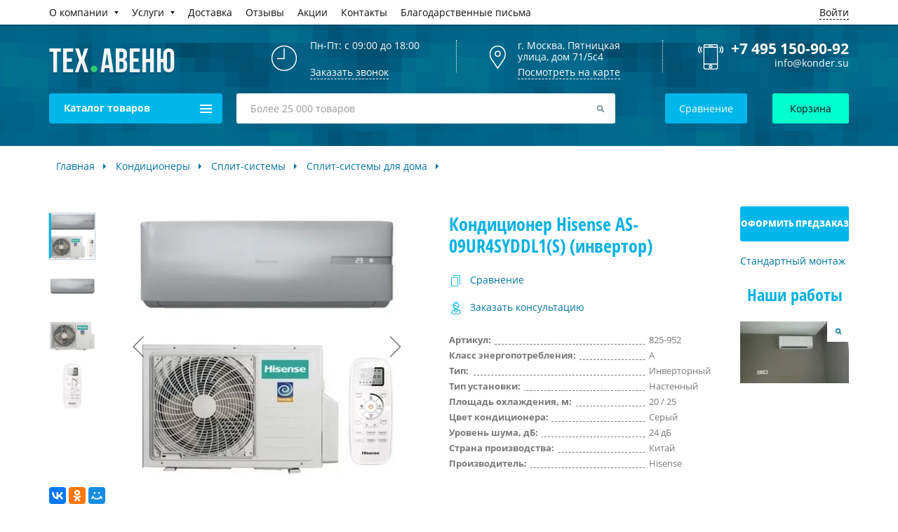

--- FILE ---
content_type: text/html; charset=UTF-8
request_url: https://konder.su/konditsioner-hisense-as-09ur4syddl1-s-invertor/
body_size: 31554
content:
<!DOCTYPE html>
<html xml:lang="ru" lang="ru">
<head>
	<title>Кондиционер Hisense AS-09UR4SYDDL1(S) (инвертор) – купить в Москве в интернет магазине ТехАвеню</title>

	<meta name="google" content="nositelinkssearchbox">

			<meta name="viewport" content="width=device-width, initial-scale=1">
		<meta name="format-detection" content="telephone=no">
		<meta name="format-detection" content="address=no">
		<meta name="robots" content="index, follow" />
		<link rel="canonical" href="/konditsioner-hisense-as-09ur4syddl1-s-invertor/" />
		<link rel="shortcut icon" type="image/x-icon" href="/favicon.png" />


			<meta property="og:type" content="website" />
		<meta property="og:url" content="konder.su/konditsioner-hisense-as-09ur4syddl1-s-invertor/" />
		<meta property="og:site_name" content="konder.su - кондиционеры с установкой" />
		<meta property="og:image" content="/local/templates/konder/img/logo.png" />
		<meta property="og:title" content="Кондиционер Hisense AS-09UR4SYDDL1(S) (инвертор) – купить в Москве в интернет магазине ТехАвеню" />
		<meta property="og:description" content="Купить кондиционер Hisense AS-09UR4SYDDL1(S) (инвертор) по цене 0 руб. рублей в интернет магазине ТехАвеню. Кондиционер Hisense AS-09UR4SYDDL1(S) (инвертор) в наличии, Доставка по Москве и МО." />


			<meta name="yandex-verification" content="d0ef6f22bb41612e" />
		<meta name="google-site-verification" content="5DNvTBQkcVqJ77cSFXPwZNAnjhMV8RxJm8frR6YuYDs" />
		<meta name="google-site-verification" content="2DjhSWlENYDvv8RPPmdk-6CY81cxUsKsvZz5xRlV3r4" />


			
	<meta http-equiv="Content-Type" content="text/html; charset=UTF-8" />
<meta name="description" content="Купить кондиционер Hisense AS-09UR4SYDDL1(S) (инвертор) по цене 0 руб. рублей в интернет магазине ТехАвеню. Кондиционер Hisense AS-09UR4SYDDL1(S) (инвертор) в наличии, Доставка по Москве и МО." />
<link href="/bitrix/js/ui/design-tokens/dist/ui.design-tokens.css?168511713024720" type="text/css"  rel="stylesheet" />
<link href="/bitrix/js/ui/fonts/opensans/ui.font.opensans.css?16851171312555" type="text/css"  rel="stylesheet" />
<link href="/bitrix/js/main/popup/dist/main.popup.bundle.css?168511712628324" type="text/css"  rel="stylesheet" />
<link href="/bitrix/css/main/font-awesome.css?168511710528777" type="text/css"  rel="stylesheet" />
<link href="/bitrix/css/main/themes/green/style.css?1685117105389" type="text/css"  rel="stylesheet" />
<link href="/bitrix/css/main/bootstrap_v4/bootstrap.css?1685117105173597" type="text/css"  rel="stylesheet" />
<link href="/local/templates/konder/components/bitrix/catalog/catalog/style.css?16851175166332" type="text/css"  rel="stylesheet" />
<link href="/bitrix/panel/main/popup.css?168511732022696" type="text/css"  rel="stylesheet" />
<link href="/local/templates/konder/components/bitrix/catalog/catalog/bitrix/catalog.element/.default/style.css?168511751639641" type="text/css"  rel="stylesheet" />
<link href="/local/templates/konder/css/assets/product-recomend.css?16851175251407" type="text/css"  rel="stylesheet" />
<link href="/local/components/bitrix/catalog.comments/templates/.default/style.css?16851175014569" type="text/css"  rel="stylesheet" />
<link href="/bitrix/components/bitrix/blog/templates/.default/style.css?168511705433777" type="text/css"  rel="stylesheet" />
<link href="/bitrix/components/bitrix/blog/templates/.default/themes/green/style.css?16851170551140" type="text/css"  rel="stylesheet" />
<link href="/local/components/bitrix/catalog.comments/templates/.default/themes/green/style.css?16851175012637" type="text/css"  rel="stylesheet" />
<link href="/local/templates/konder/components/bitrix/catalog/catalog/bitrix/catalog.element/.default/themes/green/style.css?16851175161085" type="text/css"  rel="stylesheet" />
<link href="/local/templates/konder/components/bitrix/catalog.section/viewed.product/style.css?16851175153808" type="text/css"  rel="stylesheet" />
<link href="/local/templates/konder/css/lib/jquery.mCustomScrollbar.css?168511752553644" type="text/css"  data-template-style="true"  rel="stylesheet" />
<link href="/local/templates/konder/css/lib/lightgallery.min.css?168511752524788" type="text/css"  data-template-style="true"  rel="stylesheet" />
<link href="/local/templates/konder/css/swiper-bundle-8.1.5.css?168511752519307" type="text/css"  data-template-style="true"  rel="stylesheet" />
<link href="/local/templates/konder/css/style.css?1685117525172734" type="text/css"  data-template-style="true"  rel="stylesheet" />
<link href="/local/templates/konder/css/grid.css?16851175255649" type="text/css"  data-template-style="true"  rel="stylesheet" />
<link href="/local/templates/konder/components/bitrix/menu/menu.site.top/style.css?16851175213080" type="text/css"  data-template-style="true"  rel="stylesheet" />
<link href="/local/templates/konder/components/bitrix/search.title/visual1/style.css?16851175244041" type="text/css"  data-template-style="true"  rel="stylesheet" />
<link href="/local/templates/konder/components/bitrix/catalog.compare.list/.default/style.css?16851175131265" type="text/css"  data-template-style="true"  rel="stylesheet" />
<link href="/local/templates/konder/components/bitrix/sale.basket.basket.line/basket_mini/style.css?16851175234229" type="text/css"  data-template-style="true"  rel="stylesheet" />
<link href="/local/templates/konder/components/bitrix/breadcrumb/konder_breadcrumbs/style.css?1685117513563" type="text/css"  data-template-style="true"  rel="stylesheet" />
<link href="/local/templates/konder/components/bitrix/news.list/news-list/style.css?16851175224415" type="text/css"  data-template-style="true"  rel="stylesheet" />
<link href="/bitrix/templates/konder/components/bitrix/menu/clear_menu/style.css?1685117326581" type="text/css"  data-template-style="true"  rel="stylesheet" />
<link href="/local/templates/konder/components/bitrix/menu/clear_menu_local/style.css?1685117521581" type="text/css"  data-template-style="true"  rel="stylesheet" />
<link href="/local/templates/konder/styles.css?168511751216899" type="text/css"  data-template-style="true"  rel="stylesheet" />
<link href="/local/templates/konder/template_styles.css?168511751381975" type="text/css"  data-template-style="true"  rel="stylesheet" />
<script type="text/javascript">if(!window.BX)window.BX={};if(!window.BX.message)window.BX.message=function(mess){if(typeof mess==='object'){for(let i in mess) {BX.message[i]=mess[i];} return true;}};</script>
<script type="text/javascript">(window.BX||top.BX).message({'JS_CORE_LOADING':'Загрузка...','JS_CORE_NO_DATA':'- Нет данных -','JS_CORE_WINDOW_CLOSE':'Закрыть','JS_CORE_WINDOW_EXPAND':'Развернуть','JS_CORE_WINDOW_NARROW':'Свернуть в окно','JS_CORE_WINDOW_SAVE':'Сохранить','JS_CORE_WINDOW_CANCEL':'Отменить','JS_CORE_WINDOW_CONTINUE':'Продолжить','JS_CORE_H':'ч','JS_CORE_M':'м','JS_CORE_S':'с','JSADM_AI_HIDE_EXTRA':'Скрыть лишние','JSADM_AI_ALL_NOTIF':'Показать все','JSADM_AUTH_REQ':'Требуется авторизация!','JS_CORE_WINDOW_AUTH':'Войти','JS_CORE_IMAGE_FULL':'Полный размер'});</script>

<script type="text/javascript" src="/bitrix/js/main/core/core.js?1685117120487984"></script>

<script>BX.setJSList(['/bitrix/js/main/core/core_ajax.js','/bitrix/js/main/core/core_promise.js','/bitrix/js/main/polyfill/promise/js/promise.js','/bitrix/js/main/loadext/loadext.js','/bitrix/js/main/loadext/extension.js','/bitrix/js/main/polyfill/promise/js/promise.js','/bitrix/js/main/polyfill/find/js/find.js','/bitrix/js/main/polyfill/includes/js/includes.js','/bitrix/js/main/polyfill/matches/js/matches.js','/bitrix/js/ui/polyfill/closest/js/closest.js','/bitrix/js/main/polyfill/fill/main.polyfill.fill.js','/bitrix/js/main/polyfill/find/js/find.js','/bitrix/js/main/polyfill/matches/js/matches.js','/bitrix/js/main/polyfill/core/dist/polyfill.bundle.js','/bitrix/js/main/core/core.js','/bitrix/js/main/polyfill/intersectionobserver/js/intersectionobserver.js','/bitrix/js/main/lazyload/dist/lazyload.bundle.js','/bitrix/js/main/polyfill/core/dist/polyfill.bundle.js','/bitrix/js/main/parambag/dist/parambag.bundle.js']);
</script>
<script type="text/javascript">(window.BX||top.BX).message({'pull_server_enabled':'N','pull_config_timestamp':'0','pull_guest_mode':'N','pull_guest_user_id':'0'});(window.BX||top.BX).message({'PULL_OLD_REVISION':'Для продолжения корректной работы с сайтом необходимо перезагрузить страницу.'});</script>
<script type="text/javascript">(window.BX||top.BX).message({'JS_CORE_LOADING':'Загрузка...','JS_CORE_NO_DATA':'- Нет данных -','JS_CORE_WINDOW_CLOSE':'Закрыть','JS_CORE_WINDOW_EXPAND':'Развернуть','JS_CORE_WINDOW_NARROW':'Свернуть в окно','JS_CORE_WINDOW_SAVE':'Сохранить','JS_CORE_WINDOW_CANCEL':'Отменить','JS_CORE_WINDOW_CONTINUE':'Продолжить','JS_CORE_H':'ч','JS_CORE_M':'м','JS_CORE_S':'с','JSADM_AI_HIDE_EXTRA':'Скрыть лишние','JSADM_AI_ALL_NOTIF':'Показать все','JSADM_AUTH_REQ':'Требуется авторизация!','JS_CORE_WINDOW_AUTH':'Войти','JS_CORE_IMAGE_FULL':'Полный размер'});</script>
<script type="text/javascript">(window.BX||top.BX).message({'LANGUAGE_ID':'ru','FORMAT_DATE':'DD.MM.YYYY','FORMAT_DATETIME':'DD.MM.YYYY HH:MI:SS','COOKIE_PREFIX':'BITRIX_SM','SERVER_TZ_OFFSET':'10800','UTF_MODE':'Y','SITE_ID':'s1','SITE_DIR':'/','USER_ID':'','SERVER_TIME':'1768718875','USER_TZ_OFFSET':'0','USER_TZ_AUTO':'Y','bitrix_sessid':'e3571926fc3cef5a13847d02b406f04f'});</script>


<script type="text/javascript" src="/bitrix/js/ui/dexie/dist/dexie3.bundle.js?1685117130188902"></script>
<script type="text/javascript" src="/bitrix/js/main/core/core_ls.js?168511712110430"></script>
<script type="text/javascript" src="/bitrix/js/main/core/core_fx.js?168511712116888"></script>
<script type="text/javascript" src="/bitrix/js/main/core/core_frame_cache.js?168511712117069"></script>
<script type="text/javascript" src="/bitrix/js/pull/protobuf/protobuf.js?1685117127274055"></script>
<script type="text/javascript" src="/bitrix/js/pull/protobuf/model.js?168511712770928"></script>
<script type="text/javascript" src="/bitrix/js/rest/client/rest.client.js?168511712717414"></script>
<script type="text/javascript" src="/bitrix/js/pull/client/pull.client.js?168511712681036"></script>
<script type="text/javascript" src="/bitrix/js/main/popup/dist/main.popup.bundle.js?1685117126116769"></script>
<script type="text/javascript" src="/bitrix/js/main/pageobject/pageobject.js?1685117125864"></script>
<script type="text/javascript" src="/bitrix/js/main/core/core_window.js?168511712198768"></script>
<script type="text/javascript" src="/bitrix/js/currency/currency-core/dist/currency-core.bundle.js?16851171127014"></script>
<script type="text/javascript" src="/bitrix/js/currency/core_currency.js?16851171121141"></script>
<script type="text/javascript">
					(function () {
						"use strict";

						var counter = function ()
						{
							var cookie = (function (name) {
								var parts = ("; " + document.cookie).split("; " + name + "=");
								if (parts.length == 2) {
									try {return JSON.parse(decodeURIComponent(parts.pop().split(";").shift()));}
									catch (e) {}
								}
							})("BITRIX_CONVERSION_CONTEXT_s1");

							if (cookie && cookie.EXPIRE >= BX.message("SERVER_TIME"))
								return;

							var request = new XMLHttpRequest();
							request.open("POST", "/bitrix/tools/conversion/ajax_counter.php", true);
							request.setRequestHeader("Content-type", "application/x-www-form-urlencoded");
							request.send(
								"SITE_ID="+encodeURIComponent("s1")+
								"&sessid="+encodeURIComponent(BX.bitrix_sessid())+
								"&HTTP_REFERER="+encodeURIComponent(document.referrer)
							);
						};

						if (window.frameRequestStart === true)
							BX.addCustomEvent("onFrameDataReceived", counter);
						else
							BX.ready(counter);
					})();
				</script>



<script type="text/javascript" src="/local/templates/konder/js/jquery.min.3.1.1.js?168511752686708"></script>
<script type="text/javascript" src="/local/templates/konder/js/owl.carousel.min.js?168511752642854"></script>
<script type="text/javascript" src="/local/templates/konder/js/jquery.maskedinput.min.js?16851175264324"></script>
<script type="text/javascript" src="/local/templates/konder/ajax/forms.js?17509399786195"></script>
<script type="text/javascript" src="/local/templates/konder/js/jquery.inputmask.min.js?1685117526143653"></script>
<script type="text/javascript" src="/local/templates/konder/js/jquery-ui.min.js?168511752624017"></script>
<script type="text/javascript" src="/local/templates/konder/js/jquery.ui.touch-punch.min.js?16851175261291"></script>
<script type="text/javascript" src="/local/templates/konder/js/lib/slick.min.js?168511752642863"></script>
<script type="text/javascript" src="/local/templates/konder/js/lib/lightgallery-all.min.js?168511752653658"></script>
<script type="text/javascript" src="/local/templates/konder/js/lib/jquery.mCustomScrollbar.js?168511752699392"></script>
<script type="text/javascript" src="/local/templates/konder/js/lib/mmenu.js?168511752670262"></script>
<script type="text/javascript" src="/local/templates/konder/js/forms.js?17066056242792"></script>
<script type="text/javascript" src="/local/templates/konder/js/swiper-bundle-8.1.5.js?1685117526342981"></script>
<script type="text/javascript" src="/local/templates/konder/js/script.js?175136642866608"></script>
<script type="text/javascript" src="/local/templates/konder/components/bitrix/menu/menu.site.top/script.js?168511752115"></script>
<script type="text/javascript" src="/bitrix/components/bitrix/search.title/script.js?16851170979847"></script>
<script type="text/javascript" src="/local/templates/konder/components/bitrix/catalog.compare.list/.default/script.js?16851175133120"></script>
<script type="text/javascript" src="/local/templates/konder/components/bitrix/sale.basket.basket.line/basket_mini/script.js?16851175235292"></script>
<script type="text/javascript" src="/local/templates/konder/components/bitrix/news.list/news-list/script.js?1685117522485"></script>
<script type="text/javascript" src="/local/templates/konder/components/bitrix/catalog/catalog/bitrix/catalog.element/.default/script.js?168511751693216"></script>
<script type="text/javascript" src="/local/components/bitrix/catalog.comments/templates/.default/script.js?16851175017390"></script>
<script type="text/javascript" src="/local/templates/konder/components/bitrix/catalog.section/viewed.product/script.js?16851175158518"></script>
<script type="text/javascript">var _ba = _ba || []; _ba.push(["aid", "b1f7a66a1058afd6a582f2987fa6cdbc"]); _ba.push(["host", "konder.su"]); _ba.push(["ad[ct][item]", "[base64]"]);_ba.push(["ad[ct][user_id]", function(){return BX.message("USER_ID") ? BX.message("USER_ID") : 0;}]);_ba.push(["ad[ct][recommendation]", function() {var rcmId = "";var cookieValue = BX.getCookie("BITRIX_SM_RCM_PRODUCT_LOG");var productId = 28374;var cItems = [];var cItem;if (cookieValue){cItems = cookieValue.split(".");}var i = cItems.length;while (i--){cItem = cItems[i].split("-");if (cItem[0] == productId){rcmId = cItem[1];break;}}return rcmId;}]);_ba.push(["ad[ct][v]", "2"]);(function() {var ba = document.createElement("script"); ba.type = "text/javascript"; ba.async = true;ba.src = (document.location.protocol == "https:" ? "https://" : "http://") + "bitrix.info/ba.js";var s = document.getElementsByTagName("script")[0];s.parentNode.insertBefore(ba, s);})();</script>



	<script type="application/ld+json">
		[{
		  "@context": "http://schema.org",
		  "@type": "WebSite",
		  "url": "http://konder.su",
		  "potentialAction": {
		    "@type": "SearchAction",
		    "target": "http://konder.su?s={search_term}",
		    "query-input": "required name=search_term" }
		}]
		</script>
	<script defer type="text/javascript" data-skip-moving="true">
		window.templatePath = '/local/templates/konder';
	</script>
</head>

<body class="g-body" id="body">
	<div id="panel"></div>
	<div class="g-wrapper" id="wrapper">
		<header id="header">
						<div id="mobileCatalogMenu"></div>
			
			<div class="header-top">
				<div class="wrap">

	                
	<nav class="top-menu">
		<a href="javascript:void(0)" class="open-menu" id="my-icon"><span></span> Меню</a>
		<ul>

				
			
			
									<li class="has-children"><a rel="nofollow" href="/o-magazine/" class="root-item"><span>О компании</span></a><a href="" class="open-mobile" href=""></a><div class="hidden">
						<ul>
				
			
			
		
			
			
				
											<li class="5" data-here="1" ><a href="/stati/">Статьи</a></li>
					
				
			
			
		
			
			
				
											<li class="5" data-here="1" ><a href="/blog/news/">Новости</a></li>
					
				
			
			
		
							</ul></div></li>			
			
									<li class="has-children"><a  href="/servis/" class="root-item"><span>Услуги</span></a><a href="" class="open-mobile" href=""></a><div class="hidden">
						<ul>
				
			
			
		
			
			
				
											<li class="5" data-here="1" ><a href="/servis/ustanovka-konditsionerov-v-moskve/">Установка кондиционера</a></li>
					
				
			
			
		
			
			
				
											<li class="5" data-here="1" ><a href="/servis/obsluzhivanie-konditsionerov/">Обслуживание кондиционеров</a></li>
					
				
			
			
		
			
			
				
											<li class="5" data-here="1" ><a href="/servis/remont-konditsionerov/">Ремонт кондиционеров</a></li>
					
				
			
			
		
			
			
				
											<li class="5" data-here="1" ><a href="/servis/chistka-konditsionerov/">Чистка кондиционеров</a></li>
					
				
			
			
		
			
			
				
											<li class="5" data-here="1" ><a href="/servis/demontazh-konditsionera/">Демонтаж кондиционеров</a></li>
					
				
			
			
		
			
			
				
											<li class="5" data-here="1" ><a href="/servis/zakladka-trassy-pod-konditsioner/">Закладка трассы под кондиционер</a></li>
					
				
			
			
		
			
			
				
											<li class="5" data-here="1" ><a href="/servis/zapravka-konditsionerov/">Заправка кондиционеров</a></li>
					
				
			
			
		
			
			
				
											<li class="5" data-here="1" ><a href="/servis/montazh-split-sistemy/">Монтаж сплит-систем</a></li>
					
				
			
			
		
			
			
				
											<li class="5" data-here="1" ><a href="/servis/montazh-vrv-vrf-sistem/">Монтаж VRV/VRF систем</a></li>
					
				
			
			
		
			
			
				
											<li class="5" data-here="1" ><a href="/servis/perenos-konditsionera/">Перенос кондиционера</a></li>
					
				
			
			
		
			
			
				
											<li class="5" data-here="1" ><a href="/servis/montazh-fankoylov/">Монтаж Фанкойлов</a></li>
					
				
			
			
		
			
			
				
											<li class="5" data-here="1" ><a href="/servis/ustanovka-kholodilnogo-oborudovaniya/">Установка холодильного оборудования</a></li>
					
				
			
			
		
			
			
				
											<li class="5" data-here="1" ><a href="/servis/remont-i-obsluzhivanie-kholodilnogo-oborudovaniya/">Ремонт и обслуживание холодильного оборудования</a></li>
					
				
			
			
		
			
			
				
											<li class="5" data-here="1" ><a href="/servis/montazh-kholodilnykh-kamer/">Монтаж холодильных камер</a></li>
					
				
			
			
		
			
			
				
											<li class="5" data-here="1" ><a href="/servis/montazh-teplovykh-zaves/">Монтаж тепловых завес</a></li>
					
				
			
			
		
							</ul></div></li>			
			
				
											<li class="2"><a rel="nofollow" href="/dostavka/" class="root-item"><span>Доставка</span></a></li>
					
				
			
			
		
			
			
				
											<li class="2"><a rel="nofollow" href="/otzyvy/" class="root-item"><span>Отзывы</span></a></li>
					
				
			
			
		
			
			
				
											<li class="2"><a rel="nofollow" href="/blog/" class="root-item"><span>Акции</span></a></li>
					
				
			
			
		
			
			
				
											<li class="2"><a rel="nofollow" href="/kontakty/" class="root-item"><span>Контакты</span></a></li>
					
				
			
			
		
			
			
				
											<li class="2"><a rel="nofollow" href="/recommend/" class="root-item"><span>Благодарственные письма</span></a></li>
					
				
			
			
		
		
		</ul>
			<div class="menu-contacts d-lg-none d-sm-block">
		<ul>
			<li>
				<a href="tel:+74951509092" class="tel">
				<svg class="icon-svg"><use xlink:href='/local/templates/konder/img/icons/icons.svg#tube' /></svg>
				<span>+7 (495) 150-90-92</span></a>
			</li>
			<li>
				<a href="/kontakty/" class="city-link">
				<svg class="icon-svg"><use xlink:href='/local/templates/konder/img/icons/icons.svg#pin' /></svg>
				<span>Москва</span></a>
			</li>
		</ul>
	</div>
	</nav>


					<div class="user">

							
															<a
									class="getPopupFormFile"
									href="javascript:void(0);"
									data-form-type="LOGIN"
									data-wf-file-path="/local/include/ajax/auth/auth.php"
									data-wf-class="auth"
								>
									Войти
								</a>
							
					</div>

				</div>
			</div>


			<div class="header">
				<div class="wrap">
					<div class="header__top">
						<div class="logo">
															<a href="/">
									<img src="/local/templates/konder/img/logo.png" alt="">
								</a>
									              	</div>
		              	<div class="header-contacts">
			                <div class="item time-item">
			                	<div class="inner">
									<p>
			                		 Пн-Пт: с 09:00 до 18:00<br>
<br>							</p>
									<p>
									<a href="javascript:void(0);"
																				class="link call-link"
										data-entity="popup"
										data-action="callback"
																			>
										<span>Заказать звонок</span>
										<span class="call-icon">
										<img src="/images/phone_mobile.png" width="96" height="96" alt="phone_mobile" />
										</span>
									</a>
							</p>
			                  	</div>
			                </div>
			                <div class="item map-item">
			                	<div class="inner">
			                    	<address>г. Москва,&nbsp;Пятницкая улица, дом 71/5с4<br>
 </address>			                    	<a class="link map-link" href="/kontakty/">Посмотреть на карте</a>
			                  	</div>
			                </div>
			                <div class="item header-phones">
			                	<div class="inner call_phone_0">
			                    	
<a href="tel:+74951509092" class="tel">+7 495 150-90-92</a>
			                    	<a href="mailto:info@konder.su" class="email">info@konder.su</a>			                  	</div>
			                </div>
			            </div>
					</div>
					<div class="header__bottom">
				    							<div class="catalog-drop">Каталог товаров <span><span></span></span></div>
						<div id="pcCatalogMenu"></div>
												<div class="bottom-wrap">
							<div class="search">
								<div id="search" class="bx-searchtitle">
	<form action="/search/">
	<input id="title-search-input" type="search" placeholder="Более 25 000 товаров" name="q" value="" autocomplete="off" class="bx-form-control"/>
						
							<input type="submit">
						</form>
	</div>

<script>
	BX.ready(function(){
		new JCTitleSearch({
			'AJAX_PAGE' : '/konditsioner-hisense-as-09ur4syddl1-s-invertor/',
			'CONTAINER_ID': 'search',
			'INPUT_ID': 'title-search-input',
			'MIN_QUERY_LEN': 2
		});
	});
</script>

							</div>
							<div class="btns">
			                	<div class="btn_block">
			                		<div class="header_compare_list_count">
										<!--'start_frame_cache_uoeuTo'-->
<a href="javascript:void(0);" id="compareList9J9wbd" class="service-btn">
		Сравнение
		
	</a>
<!--'end_frame_cache_uoeuTo'-->									</div>
			                    	<!-- <a href="/compare/?action=COMPARE" class="service-btn">Сравнение</a> -->
			                  	</div>
			                  	<div id="bx_basketFKauiI" class="bx-basket bx-opener btn_block">
				                    <script>
var bx_basketFKauiI = new BitrixSmallCart;
</script>
<div id="bx_basketFKauiI" class="bx-basket bx-opener btn_block"><!--'start_frame_cache_bx_basketFKauiI'-->
								<a href="/cart/" data-goevent="click;basket_main" class="cart-btn sendGoEvent">Корзина</a>
		
	
<!--'end_frame_cache_bx_basketFKauiI'--></div>
<script type="text/javascript">
	bx_basketFKauiI.siteId       = 's1';
	bx_basketFKauiI.cartId       = 'bx_basketFKauiI';
	bx_basketFKauiI.ajaxPath     = '/bitrix/components/bitrix/sale.basket.basket.line/ajax.php';
	bx_basketFKauiI.templateName = 'basket_mini';
	bx_basketFKauiI.arParams     =  {'PATH_TO_BASKET':'/cart/','PATH_TO_PERSONAL':'/personal/','SHOW_PERSONAL_LINK':'N','SHOW_NUM_PRODUCTS':'Y','SHOW_TOTAL_PRICE':'Y','SHOW_PRODUCTS':'N','POSITION_FIXED':'N','SHOW_AUTHOR':'Y','PATH_TO_REGISTER':'/login/','PATH_TO_PROFILE':'/personal/','COMPONENT_TEMPLATE':'basket_mini','PATH_TO_ORDER':'/personal/order/make/','SHOW_EMPTY_VALUES':'Y','HIDE_ON_BASKET_PAGES':'Y','CACHE_TYPE':'A','SHOW_REGISTRATION':'Y','PATH_TO_AUTHORIZE':'/login/','SHOW_DELAY':'Y','SHOW_NOTAVAIL':'Y','SHOW_IMAGE':'Y','SHOW_PRICE':'Y','SHOW_SUMMARY':'Y','POSITION_VERTICAL':'top','POSITION_HORIZONTAL':'right','MAX_IMAGE_SIZE':'70','AJAX':'N','~PATH_TO_BASKET':'/cart/','~PATH_TO_PERSONAL':'/personal/','~SHOW_PERSONAL_LINK':'N','~SHOW_NUM_PRODUCTS':'Y','~SHOW_TOTAL_PRICE':'Y','~SHOW_PRODUCTS':'N','~POSITION_FIXED':'N','~SHOW_AUTHOR':'Y','~PATH_TO_REGISTER':'/login/','~PATH_TO_PROFILE':'/personal/','~COMPONENT_TEMPLATE':'basket_mini','~PATH_TO_ORDER':'/personal/order/make/','~SHOW_EMPTY_VALUES':'Y','~HIDE_ON_BASKET_PAGES':'Y','~CACHE_TYPE':'A','~SHOW_REGISTRATION':'Y','~PATH_TO_AUTHORIZE':'/login/','~SHOW_DELAY':'Y','~SHOW_NOTAVAIL':'Y','~SHOW_IMAGE':'Y','~SHOW_PRICE':'Y','~SHOW_SUMMARY':'Y','~POSITION_VERTICAL':'top','~POSITION_HORIZONTAL':'right','~MAX_IMAGE_SIZE':'70','~AJAX':'N','cartId':'bx_basketFKauiI'}; // TODO \Bitrix\Main\Web\Json::encode
	bx_basketFKauiI.closeMessage = 'Скрыть';
	bx_basketFKauiI.openMessage  = 'Раскрыть';
	bx_basketFKauiI.activate();
</script>			                  	</div>
			                </div>

						</div>

					</div>
				</div>
			</div>
		</header>

		<div class="wrap">
			<div class="breadcrumbs" itemscope itemtype="http://schema.org/BreadcrumbList"><span itemprop="itemListElement" itemscope itemtype="http://schema.org/ListItem"><a href="/" itemprop="item" ><span itemprop="name">Главная</span></a><meta itemprop="position" content="1" /></span><span itemprop="itemListElement" itemscope itemtype="http://schema.org/ListItem"><a href="/konditsionery/" itemprop="item" ><span itemprop="name">Кондиционеры</span></a><meta itemprop="position" content="2" /></span><span itemprop="itemListElement" itemscope itemtype="http://schema.org/ListItem"><a href="/konditsionery/split-sistemy/" itemprop="item" ><span itemprop="name">Сплит-системы</span></a><meta itemprop="position" content="3" /></span><span itemprop="itemListElement" itemscope itemtype="http://schema.org/ListItem"><a href="/konditsionery/split-sistemy/dlya-doma/" itemprop="item" ><span itemprop="name">Сплит-системы для дома</span></a><meta itemprop="position" content="4" /></span><div style="clear:both"></div></div>		</div>

		<div class="wrap">



	<div class="cat-title"><h1 id="pagetitle">Кондиционер Hisense AS-09UR4SYDDL1(S) (инвертор)</h1></div>
</div> 
<meta property="og:type" content="product" />


<div class="wrap">
	

	




<div class="product-item-detail" id="bx_117848907_28374" data-entity="item" itemscope  itemtype="http://schema.org/Product">

	<div class="product-item-detail-wrapper">

		<div class="product-item-detail-picture-container" data-entity="image-container">
			
			<div class="product-item-detail-slider-container" id="bx_117848907_28374_big_slider">
				<span class="product-item-detail-slider-close" data-entity="close-popup"></span>
									<div class="product-item-detail-slider-controls-block" id="bx_117848907_28374_slider_cont">
																													<div class="product-item-detail-slider-controls-image active" data-entity="slider-control" data-value="118057">
									<img src="/upload/phpthumb/8/fb5907aa23f6e2e802763a25f93137f0.webp">
								</div>
																							<div class="product-item-detail-slider-controls-image" data-entity="slider-control" data-value="118058">
									<img src="/upload/phpthumb/8/e0127a48a4b6586b17e0d2bbad2d3a64.webp">
								</div>
																							<div class="product-item-detail-slider-controls-image" data-entity="slider-control" data-value="118059">
									<img src="/upload/phpthumb/8/42e8f6f56375311cb80da132de88ba87.webp">
								</div>
																							<div class="product-item-detail-slider-controls-image" data-entity="slider-control" data-value="118060">
									<img src="/upload/phpthumb/8/e23e4a896898b5d06acc32c2160074ac.webp">
								</div>
																		</div>
								<div class="product-item-detail-slider-block " data-entity="images-slider-block">
					<span class="product-item-detail-slider-left" data-entity="slider-control-left" style="display: none;"></span>
					<span class="product-item-detail-slider-right" data-entity="slider-control-right" style="display: none;"></span>

					<div class="product-item-detail-slider-images-container" data-entity="images-container" data-product-galleries="lightgallery">
																													<a href="/upload/phpthumb/8/fb5907aa23f6e2e802763a25f93137f0.webp" class="product-item-detail-slider-image active" data-entity="image" data-id="118057">
									<img loading="lazy" src="/upload/phpthumb/8/fb5907aa23f6e2e802763a25f93137f0.webp" alt="Кондиционер Hisense AS-09UR4SYDDL1(S) (инвертор) от интернет-магазина «Тех.Авеню»" title="Кондиционер Hisense AS-09UR4SYDDL1(S) (инвертор) от интернет-магазина «Тех.Авеню»" itemprop="image">
								</a>
																							<a href="/upload/phpthumb/8/e0127a48a4b6586b17e0d2bbad2d3a64.webp" class="product-item-detail-slider-image" data-entity="image" data-id="118058">
									<img loading="lazy" src="/upload/phpthumb/8/e0127a48a4b6586b17e0d2bbad2d3a64.webp" alt="Кондиционер Hisense AS-09UR4SYDDL1(S) (инвертор) от интернет-магазина «Тех.Авеню»" title="Кондиционер Hisense AS-09UR4SYDDL1(S) (инвертор) от интернет-магазина «Тех.Авеню»">
								</a>
																							<a href="/upload/phpthumb/8/42e8f6f56375311cb80da132de88ba87.webp" class="product-item-detail-slider-image" data-entity="image" data-id="118059">
									<img loading="lazy" src="/upload/phpthumb/8/42e8f6f56375311cb80da132de88ba87.webp" alt="Кондиционер Hisense AS-09UR4SYDDL1(S) (инвертор) от интернет-магазина «Тех.Авеню»" title="Кондиционер Hisense AS-09UR4SYDDL1(S) (инвертор) от интернет-магазина «Тех.Авеню»">
								</a>
																							<a href="/upload/phpthumb/8/e23e4a896898b5d06acc32c2160074ac.webp" class="product-item-detail-slider-image" data-entity="image" data-id="118060">
									<img loading="lazy" src="/upload/phpthumb/8/e23e4a896898b5d06acc32c2160074ac.webp" alt="Кондиционер Hisense AS-09UR4SYDDL1(S) (инвертор) от интернет-магазина «Тех.Авеню»" title="Кондиционер Hisense AS-09UR4SYDDL1(S) (инвертор) от интернет-магазина «Тех.Авеню»">
								</a>
													
													<div class="product-item-detail-slider-progress-bar" data-entity="slider-progress-bar" style="width: 0;"></div>
											</div>
									</div>
			</div>
			<div class="product-item-detail-social-container">
				<script src="//yastatic.net/es5-shims/0.0.2/es5-shims.min.js"></script> <script src="//yastatic.net/share2/share.js"></script>
<div class="ya-share2" data-services="collections,vkontakte,facebook,odnoklassniki,moimir">
</div>
<br>			</div>
							<div class="product-item-detail-recomend-container">
					<div class="h1 block-title">
	Нас рекомендуют
</div>

<div class="slider-recomend-container" data-gallery-recomend="lightgallery">

	 
		 
	<div class="slider-recomend-item">
		<a href="/upload/phpthumb/3/890dbd28cc5488e8408dd4fe22838c78.webp" title="Farlanos Enterprizes" class="lightgallery-link" data-gallery-origonal-img="/upload/iblock/6fb/6fb967e0a099cff6c757792428b23bc5.jpg"> 	
			<img loading="lazy" alt="Копчева Анастасия Николаевна" src="/upload/phpthumb/3/890dbd28cc5488e8408dd4fe22838c78.webp" title="&lt;span id=" class="bxhtmled-surrogate">Farlanos Enterprizes			<span class="bxhtmled-surrogate-inner">
				<span class="bxhtmled-right-side-item-icon"></span>
				<span class="bxhtmled-comp-lable" unselectable="on" spellcheck="false">Код PHP</span>
			</span>"&gt; 
		</a>
	</div>
	 
		 
	<div class="slider-recomend-item">
		<a href="/upload/phpthumb/3/e23b25626bbeb5ace5742aee2d9ea190.webp" title="ООО &quot;МидасМеталлАрт&quot;" class="lightgallery-link" data-gallery-origonal-img="/upload/iblock/81a/81a5c6121b5ed3739283e0d51d83bd5a.jpg"> 	
			<img loading="lazy" alt="Галимов И.К" src="/upload/phpthumb/3/e23b25626bbeb5ace5742aee2d9ea190.webp" title="&lt;span id=" class="bxhtmled-surrogate">ООО &quot;МидасМеталлАрт&quot;			<span class="bxhtmled-surrogate-inner">
				<span class="bxhtmled-right-side-item-icon"></span>
				<span class="bxhtmled-comp-lable" unselectable="on" spellcheck="false">Код PHP</span>
			</span>"&gt; 
		</a>
	</div>
	 
		 
	<div class="slider-recomend-item">
		<a href="/upload/phpthumb/3/c2e76b8f8d17a1f0fb7e0c9870fbcf86.webp" title="ЗАО&quot;Рускон&quot;" class="lightgallery-link" data-gallery-origonal-img="/upload/iblock/081/0819ba259037c9d8e8e0df1023f56162.jpg"> 	
			<img loading="lazy" alt="Тимофеева И.И" src="/upload/phpthumb/3/c2e76b8f8d17a1f0fb7e0c9870fbcf86.webp" title="&lt;span id=" class="bxhtmled-surrogate">ЗАО&quot;Рускон&quot;			<span class="bxhtmled-surrogate-inner">
				<span class="bxhtmled-right-side-item-icon"></span>
				<span class="bxhtmled-comp-lable" unselectable="on" spellcheck="false">Код PHP</span>
			</span>"&gt; 
		</a>
	</div>
	 
		 
	<div class="slider-recomend-item">
		<a href="/upload/phpthumb/3/00bf028ea74baa66c955dd1470335b5a.webp" title="ООО DigitalAgency" class="lightgallery-link" data-gallery-origonal-img="/upload/iblock/429/42928498ea0f11fa94870ac58db565b8.jpg"> 	
			<img loading="lazy" alt="Максимов И.М" src="/upload/phpthumb/3/00bf028ea74baa66c955dd1470335b5a.webp" title="&lt;span id=" class="bxhtmled-surrogate">ООО DigitalAgency			<span class="bxhtmled-surrogate-inner">
				<span class="bxhtmled-right-side-item-icon"></span>
				<span class="bxhtmled-comp-lable" unselectable="on" spellcheck="false">Код PHP</span>
			</span>"&gt; 
		</a>
	</div>
	 
		 
	<div class="slider-recomend-item">
		<a href="/upload/phpthumb/3/220f2ea370b3caa01935de13e313cf6b.webp" title="ЧПТУП &quot;Делорри&quot;" class="lightgallery-link" data-gallery-origonal-img="/upload/iblock/ef2/ef2c1e14b8046355bfc5cc824cb2f78b.jpg"> 	
			<img loading="lazy" alt="Рагозик Р. И." src="/upload/phpthumb/3/220f2ea370b3caa01935de13e313cf6b.webp" title="&lt;span id=" class="bxhtmled-surrogate">ЧПТУП &quot;Делорри&quot;			<span class="bxhtmled-surrogate-inner">
				<span class="bxhtmled-right-side-item-icon"></span>
				<span class="bxhtmled-comp-lable" unselectable="on" spellcheck="false">Код PHP</span>
			</span>"&gt; 
		</a>
	</div>
	 
		 
	<div class="slider-recomend-item">
		<a href="/upload/phpthumb/3/df7ae93e7c254665bcd29be81c523952.webp" title="ООО &quot;Джасткрафт&quot;" class="lightgallery-link" data-gallery-origonal-img="/upload/iblock/6e5/6e5ae29db895a444cd5d2257eb161094.jpg"> 	
			<img loading="lazy" alt="Кружилина Я.А." src="/upload/phpthumb/3/df7ae93e7c254665bcd29be81c523952.webp" title="&lt;span id=" class="bxhtmled-surrogate">ООО &quot;Джасткрафт&quot;			<span class="bxhtmled-surrogate-inner">
				<span class="bxhtmled-right-side-item-icon"></span>
				<span class="bxhtmled-comp-lable" unselectable="on" spellcheck="false">Код PHP</span>
			</span>"&gt; 
		</a>
	</div>
	 </div>

 <script type="text/javascript">
        jQuery(document).ready(function(){
            jQuery('.slider-recomend-container').slick({
                infinite: true,
                slidesToShow: 3,
                slidesToScroll: 1, 
                dots: false,
                arrows: true,
                prevArrow: '<button class="slick-prev slick-arrow" aria-label="Previous" type="button"></button>',
                nextArrow: '<button class="slick-next slick-arrow" aria-label="Previous" type="button"></button>'
            });
			
			
			let changeGallerySrc = function(galleryItems){
				 
				galleryItems.forEach(function(element, index){ 
					element.setAttribute('href', element.getAttribute('data-gallery-origonal-img'));
				});
			};
			 
			let initGallery = function(galleryWrapper){
				jQuery(galleryWrapper).lightGallery({
					selector: 'a'
				});
			};

			let galleryWrapper =  document.querySelector('.slider-recomend-container[data-gallery-recomend="lightgallery"]');
			let galleryItems = document.querySelectorAll('.slider-recomend-container .lightgallery-link');
			
			
			let i = 0;
			
			galleryItems.forEach(function(element, index){
				 
				let thisItem = element;
				 
				element.addEventListener('click', function(event){
					 
					event.preventDefault();
					 
					 
					if(!galleryWrapper.classList.contains('--js-src-changed')){
						galleryWrapper.classList.add('--js-src-changed');
						changeGallerySrc(galleryItems);
					}
					 
				});
				 
				i++;
				 
				if( i == galleryItems.length ){
					setTimeout(function(){
						initGallery(galleryWrapper);
					}, 200);
				}
			});
        });        
    </script> <br>				</div>
					</div>

		<div class="product-item-detail-info-container">

			<div class="product-item-detail-info-wrapper">
				<div class="product-item-detail-title-container">
					<span class="product-item-title h1" itemprop="name">Кондиционер Hisense AS-09UR4SYDDL1(S) (инвертор)</span>
				</div>

				<div class="product-item-detail-offers-container" itemprop="offers" itemscope itemtype="https://schema.org/Offer">
					<div class="product-item-detail-price" style="display: none;">
						
													<div class="product-item-detail-price-current" id="bx_117848907_28374_price">
								<span class="product-item-detail-price-current__title">Цена:</span>&nbsp;
								<span class="product-item-detail-price-current__value" id="bx_117848907_28374_price_total" itemprop="price" content="0">0 руб.</span>
								<meta itemprop="priceCurrency" content="RUB">
								<meta content="0" itemprop="highPrice"/>
								<meta content="0" itemprop="lowPrice"/>
							</div>
												

																																			<div class="product-item-detail-price-old" id="bx_117848907_28374_old_price" style="display:none;">
															</div>
											</div>
											<div class="product-item-detail-quantity" data-entity="quantity-block" style="display: none;">
							<div class="product-item-amount">
								<div class="product-item-amount-field-container">
									<span class="product-item-amount-field-btn-minus no-select" id="bx_117848907_28374_quant_down"></span>
									<input class="product-item-amount-field" id="bx_117848907_28374_quantity" type="number" value="1" max="10" />
									<span class="product-item-amount-field-btn-plus no-select" id="bx_117848907_28374_quant_up"></span>
								</div>
							</div>
						</div>
									</div>

				
									<div class="product-item-detail-links-container">
						<div class="product-item-detail-compare-container">
							<label class="label" for="compareid_28374">
								<input  type="checkbox" id="compareid_28374" onchange="compare_tov(28374, this);" />
								<span data-entity="compare-title" class="btn-links product-item-detail-compare-button">Сравнение</span>
							</label>
						</div>
						<div class="product-item-detail-consultation-container">
							<a href="javascript:void(0);" class="btn-links product-item-detail-consultation-button" data-entity="popup" data-action="consultation">Заказать консультацию</a>
						</div>
					</div>
								
									<div class="product-item-detail-properties-container">
																														<div class="product-item-detail-properties-row">
										<div class="td">
											<span>Артикул:</span>
										</div>
										<div class="dd">
											<span>825-952</span>
										</div>
																			</div>
																																<div class="product-item-detail-properties-row">
										<div class="td">
											<span>Класс энергопотребления:</span>
										</div>
										<div class="dd">
											<span>A</span>
										</div>
																			</div>
																																																																													<div class="product-item-detail-properties-row">
										<div class="td">
											<span>Тип:</span>
										</div>
										<div class="dd">
											<span>Инверторный</span>
										</div>
																			</div>
																																<div class="product-item-detail-properties-row">
										<div class="td">
											<span>Тип установки:</span>
										</div>
										<div class="dd">
											<span>Настенный</span>
										</div>
																			</div>
																																<div class="product-item-detail-properties-row">
										<div class="td">
											<span>Площадь охлаждения, м:</span>
										</div>
										<div class="dd">
											<span>20 / 25</span>
										</div>
																			</div>
																																<div class="product-item-detail-properties-row">
										<div class="td">
											<span>Цвет кондиционера:</span>
										</div>
										<div class="dd">
											<span>Серый</span>
										</div>
																			</div>
																																<div class="product-item-detail-properties-row">
										<div class="td">
											<span>Уровень шума, дБ:</span>
										</div>
										<div class="dd">
											<span>24 дБ</span>
										</div>
																			</div>
																																																														<div class="product-item-detail-properties-row">
										<div class="td">
											<span>Страна производства:</span>
										</div>
										<div class="dd">
											<span>Китай</span>
										</div>
																			</div>
																																<div class="product-item-detail-properties-row">
										<div class="td">
											<span>Производитель:</span>
										</div>
										<div class="dd">
											<span>Hisense</span>
										</div>
																			</div>
																										</div>
						
						<!--<ul class="delivery_info_list">
	<li>Доставка в пределах МКАД - <span class="product-item-detail-services-price-value">500&nbsp;рублей</span></li>
	<li>Самовывоз - <span class="product-item-detail-services-price-value">бесплатно</span></li>
	<li>Доставка за пределами МКАД - <span class="product-item-detail-services-price-value">40 рублей/км.</span></li>
</ul>-->							</div>

			
		</div>

		<div class="product-item-detail-info-sidebar">
			<div class="product-item-detail-info-wrapper">
				<div class="product-item-detail-buttons" data-entity="main-button-container">
					<div class="product-item-detail-purchase-buttons" id="bx_117848907_28374_basket_actions" style="display: none;">
													<a class="button-animate  btn product-item-detail-buy-button" id="bx_117848907_28374_add_basket_link" href="javascript:void(0);">
								<span>В корзину</span>
								<div class="cart">
									<svg viewBox="0 0 36 26">
										<polyline points="1 2.5 6 2.5 10 18.5 25.5 18.5 28.5 7.5 7.5 7.5"></polyline>
										<polyline points="15 13.5 17 15.5 22 10.5"></polyline>
									</svg>
								</div>
							</a>
																		<a href="javascript:void(0);" class="btn product-item-detail-byuOneClick-button" data-entity="popup-buyOneClick" data-action="byuOneClick">Купить в 1 клик</a>
					</div>
					<div class="product-item-detail-preOrder-buttons" >
						<a href="javascript:void(0);" class="btn product-item-detail-preOrder-button" data-entity="popup-preOrder" data-action="pre-order">Оформить предзаказ</a>
					</div>
														</div>
			</div>

												<div class="product-item-detail-info-wrapper" data-entity="main-links-container">
													<div class="product-item-detail-info-links-container">
								<a href="javascript:void(0);" class="btn-links product-item-detail-montage-button" data-entity="info" data-action="montage">Стандартный монтаж</a>
								<div class="product-item-detail-info-popup-container" data-id="montage" style="display: none;">
									<div class="product-item-detail-info-popup-title">В стандартный монтаж входят:</div>
									<div class="product-item-detail-info-popup-content"><div class="install_block">
	<div class="row">
		<div class="col-lg-6 col-sm-12">
			<div class="install-item">
				<div class="title">
					 Работы:
				</div>
				<ul>
					<li>Монтаж наружного блока под окно;</li>
					<li>Монтаж внутреннего блока;</li>
					<li>Пробивка технологического отверстия под коммуникации</li>
					<li>Прокладка межблочных коммуникаций до 5 метров;</li>
					<li>Прокладка электрокабеля (до 3 м) до места подключения к электросети ;</li>
					<li>Вывод дренажной системы (до 3 м);</li>
					<li>Декоративное оформление коммуникаций с помощью короба (1 метр);</li>
				</ul>
			</div>
		</div>
		<div class="col-lg-6 col-sm-12">
			<div class="install-item">
				<div class="title">
					 Материалы:
				</div>
				<ul>
					<li>Труба медная Majdanpek, Halcor, ICG и другие;</li>
					<li>Теплоизоляция K-Flex, Thermaflex;</li>
					<li>Кабель электрический;</li>
					<li>Термоскотч;</li>
					<li>Шланг дренажный 16мм;</li>
					<li>Короб декоративный 60х60 - 1 метр;</li>
					<li>Короб декоративный 16Х16 - 2 метра;</li>
					<li>Вилка электрическая;</li>
				</ul>
			</div>
		</div>
	</div>
	<div class="install-item">
		<div class="title">
			 Оплачивается отдельно ПРИ НЕОБХОДИМОСТИ:
		</div>
		<ul>
			<li>Фреоновая магистраль более 5 метров;</li>
			<li>Работа с вентилируемым фасадом;</li>
			<li>Штробление &nbsp;стен 50Х50 мм;</li>
			<li>Дополнительное технологическое отверстие;</li>
			<li>Крепление внешнего блока на металлическую конструкцию с помощью шпилек и траверсы;</li>
		</ul>
	</div>
</div>
 <br></div>
								</div>
							</div>
											</div>	
													<div class="product-item-detail-info-wrapper">
						
						<div class="product-item-detail-info-gallery-title">
							<span class="h1">Наши работы</span>
						</div>




						<div class="product-item-detail-info-gallery-area" data-product-galleries="lightgallery">
														
																
							
								<div class="product-item-detail-info-gallery-item">
									<a class="product-item-detail-info-gallery-link" href="/upload/phpthumb/1/cb1d0c726814582a38ae4721b26ac8e3.webp" data-gallery-origonal-img="/upload/phpthumb/2/51a6cc965c6553bdaeb3f7f510ba1d0f.webp">
										<img  loading="lazy" src="/upload/phpthumb/1/cb1d0c726814582a38ae4721b26ac8e3.webp"/>
									</a>
								</div>
								
								
								
														
																
							
								<div class="product-item-detail-info-gallery-item"style="display:none;">
									<a class="product-item-detail-info-gallery-link" href="/upload/phpthumb/1/c5e4850f303f2165506659a270c1a47a.webp" data-gallery-origonal-img="/upload/phpthumb/2/5eed8f093cf4713fc788c8e38ad9f022.webp">
										<img  loading="lazy" src="/upload/phpthumb/1/c5e4850f303f2165506659a270c1a47a.webp"/>
									</a>
								</div>
								
								
								
														
																
							
								<div class="product-item-detail-info-gallery-item"style="display:none;">
									<a class="product-item-detail-info-gallery-link" href="/upload/phpthumb/1/ae558abbdd41d8537a6ae6f8e9684015.webp" data-gallery-origonal-img="/upload/phpthumb/2/42bd99410a4c36dcce3c43867dead4e0.webp">
										<img  loading="lazy" src="/upload/phpthumb/1/ae558abbdd41d8537a6ae6f8e9684015.webp"/>
									</a>
								</div>
								
								
								
														
																
							
								<div class="product-item-detail-info-gallery-item"style="display:none;">
									<a class="product-item-detail-info-gallery-link" href="/upload/phpthumb/1/a3b0c2b78f41e3148dbff0f92a71f43a.webp" data-gallery-origonal-img="/upload/phpthumb/2/6be76573b7a061b0334ff9ec726f6b62.webp">
										<img  loading="lazy" src="/upload/phpthumb/1/a3b0c2b78f41e3148dbff0f92a71f43a.webp"/>
									</a>
								</div>
								
								
								
														
																
							
								<div class="product-item-detail-info-gallery-item"style="display:none;">
									<a class="product-item-detail-info-gallery-link" href="/upload/phpthumb/1/cf029c7b8c965e723024a842fe2e11ca.webp" data-gallery-origonal-img="/upload/phpthumb/2/33c29bab4fb934fa4c76d9a88704922a.webp">
										<img  loading="lazy" src="/upload/phpthumb/1/cf029c7b8c965e723024a842fe2e11ca.webp"/>
									</a>
								</div>
								
								
								
														
																
							
								<div class="product-item-detail-info-gallery-item"style="display:none;">
									<a class="product-item-detail-info-gallery-link" href="/upload/phpthumb/1/7ffa8178aeeda772f0a009567fa0d6a0.webp" data-gallery-origonal-img="/upload/phpthumb/2/ab1228b9bacfbfc15d3303410514947c.webp">
										<img  loading="lazy" src="/upload/phpthumb/1/7ffa8178aeeda772f0a009567fa0d6a0.webp"/>
									</a>
								</div>
								
								
								
														
																
							
								<div class="product-item-detail-info-gallery-item"style="display:none;">
									<a class="product-item-detail-info-gallery-link" href="/upload/phpthumb/1/0ad79a76f22252a30b61458ac5f1e714.webp" data-gallery-origonal-img="/upload/phpthumb/2/6de9132a059f0909f0d34b2555737bd6.webp">
										<img  loading="lazy" src="/upload/phpthumb/1/0ad79a76f22252a30b61458ac5f1e714.webp"/>
									</a>
								</div>
								
								
								
														
																
							
								<div class="product-item-detail-info-gallery-item"style="display:none;">
									<a class="product-item-detail-info-gallery-link" href="/upload/phpthumb/1/87372cdc5a2f577b731e5c69a9dcb559.webp" data-gallery-origonal-img="/upload/phpthumb/2/9cca468a06fcdf117ab4d12c7e53c842.webp">
										<img  loading="lazy" src="/upload/phpthumb/1/87372cdc5a2f577b731e5c69a9dcb559.webp"/>
									</a>
								</div>
								
								
								
														
																
							
								<div class="product-item-detail-info-gallery-item"style="display:none;">
									<a class="product-item-detail-info-gallery-link" href="/upload/phpthumb/1/94de31210ac0322816282e0bcb1005e4.webp" data-gallery-origonal-img="/upload/phpthumb/2/2c09239b69ecdf69cae794f2ddad5503.webp">
										<img  loading="lazy" src="/upload/phpthumb/1/94de31210ac0322816282e0bcb1005e4.webp"/>
									</a>
								</div>
								
								
								
														
																
							
								<div class="product-item-detail-info-gallery-item"style="display:none;">
									<a class="product-item-detail-info-gallery-link" href="/upload/phpthumb/1/39267a352a81806f6299f04b8467d4b5.webp" data-gallery-origonal-img="/upload/phpthumb/2/4c44385c5fff414331b0282c72b323bc.webp">
										<img  loading="lazy" src="/upload/phpthumb/1/39267a352a81806f6299f04b8467d4b5.webp"/>
									</a>
								</div>
								
								
								
														
																
							
								<div class="product-item-detail-info-gallery-item"style="display:none;">
									<a class="product-item-detail-info-gallery-link" href="/upload/phpthumb/1/10ef07984022a267408c14f8951ea2eb.webp" data-gallery-origonal-img="/upload/phpthumb/2/fe75766dd07f1e7dd12429c0baf8a3a1.webp">
										<img  loading="lazy" src="/upload/phpthumb/1/10ef07984022a267408c14f8951ea2eb.webp"/>
									</a>
								</div>
								
								
								
														
																
							
								<div class="product-item-detail-info-gallery-item"style="display:none;">
									<a class="product-item-detail-info-gallery-link" href="/upload/phpthumb/1/23daaf8f6ba7acb9a796c2cc06340c45.webp" data-gallery-origonal-img="/upload/phpthumb/2/21cdec6b66261aab7d05a6805dcab908.webp">
										<img  loading="lazy" src="/upload/phpthumb/1/23daaf8f6ba7acb9a796c2cc06340c45.webp"/>
									</a>
								</div>
								
								
								
														
																
							
								<div class="product-item-detail-info-gallery-item"style="display:none;">
									<a class="product-item-detail-info-gallery-link" href="/upload/phpthumb/1/069d62a9427f3b66d7f57156020bc6f3.webp" data-gallery-origonal-img="/upload/phpthumb/2/82f5dbc9e44698883fea24ed2595109f.webp">
										<img  loading="lazy" src="/upload/phpthumb/1/069d62a9427f3b66d7f57156020bc6f3.webp"/>
									</a>
								</div>
								
								
								
														
																
							
								<div class="product-item-detail-info-gallery-item"style="display:none;">
									<a class="product-item-detail-info-gallery-link" href="/upload/phpthumb/1/a1c9a58bf7b2c25f5f13bab637744ba4.webp" data-gallery-origonal-img="/upload/phpthumb/2/51da95e782e1035235c2eb8d0f32ad5e.webp">
										<img  loading="lazy" src="/upload/phpthumb/1/a1c9a58bf7b2c25f5f13bab637744ba4.webp"/>
									</a>
								</div>
								
								
								
														
																
							
								<div class="product-item-detail-info-gallery-item"style="display:none;">
									<a class="product-item-detail-info-gallery-link" href="/upload/phpthumb/1/016fc4a8992744fa27edbbe908a6a110.webp" data-gallery-origonal-img="/upload/phpthumb/2/2752a6179d376c64d0b5fa423c0f2a77.webp">
										<img  loading="lazy" src="/upload/phpthumb/1/016fc4a8992744fa27edbbe908a6a110.webp"/>
									</a>
								</div>
								
								
								
														
																
							
								<div class="product-item-detail-info-gallery-item"style="display:none;">
									<a class="product-item-detail-info-gallery-link" href="/upload/phpthumb/1/475ecee2acd18e9beceeeca822e5905c.webp" data-gallery-origonal-img="/upload/phpthumb/2/d0a21d0cdbe20a7cb4a2a6d651349c4f.webp">
										<img  loading="lazy" src="/upload/phpthumb/1/475ecee2acd18e9beceeeca822e5905c.webp"/>
									</a>
								</div>
								
								
								
														
																
							
								<div class="product-item-detail-info-gallery-item"style="display:none;">
									<a class="product-item-detail-info-gallery-link" href="/upload/phpthumb/1/5a527cfde502075b2360cdc64717983e.webp" data-gallery-origonal-img="/upload/phpthumb/2/711af5f9e2a4c8f49a91d86a5f1597d6.webp">
										<img  loading="lazy" src="/upload/phpthumb/1/5a527cfde502075b2360cdc64717983e.webp"/>
									</a>
								</div>
								
								
								
														
																
							
								<div class="product-item-detail-info-gallery-item"style="display:none;">
									<a class="product-item-detail-info-gallery-link" href="/upload/phpthumb/1/18366382bd1e6fe4c9bec6ece2dfca83.webp" data-gallery-origonal-img="/upload/phpthumb/2/4514ca4ba6bae1aefe19b982a37a2c96.webp">
										<img  loading="lazy" src="/upload/phpthumb/1/18366382bd1e6fe4c9bec6ece2dfca83.webp"/>
									</a>
								</div>
								
								
								
														
																
							
								<div class="product-item-detail-info-gallery-item"style="display:none;">
									<a class="product-item-detail-info-gallery-link" href="/upload/phpthumb/1/65f8967581a84ff9e47bc4579aae791b.webp" data-gallery-origonal-img="/upload/phpthumb/2/a67474871119d3f50a322540066d20e8.webp">
										<img  loading="lazy" src="/upload/phpthumb/1/65f8967581a84ff9e47bc4579aae791b.webp"/>
									</a>
								</div>
								
								
								
														
																
							
								<div class="product-item-detail-info-gallery-item"style="display:none;">
									<a class="product-item-detail-info-gallery-link" href="/upload/phpthumb/1/e287a63b4923a3d5127068af80c3f849.webp" data-gallery-origonal-img="/upload/phpthumb/2/06c6c9fb6887799126e5e0d42bacb157.webp">
										<img  loading="lazy" src="/upload/phpthumb/1/e287a63b4923a3d5127068af80c3f849.webp"/>
									</a>
								</div>
								
								
								
														
																
							
								<div class="product-item-detail-info-gallery-item"style="display:none;">
									<a class="product-item-detail-info-gallery-link" href="/upload/phpthumb/1/59c293041e5fe42dcb71ace740e5d48a.webp" data-gallery-origonal-img="/upload/phpthumb/2/de62bf8a8c0ff98ef713dd6f6df5479b.webp">
										<img  loading="lazy" src="/upload/phpthumb/1/59c293041e5fe42dcb71ace740e5d48a.webp"/>
									</a>
								</div>
								
								
								
														
																
							
								<div class="product-item-detail-info-gallery-item"style="display:none;">
									<a class="product-item-detail-info-gallery-link" href="/upload/phpthumb/1/1c7cca521d82292b6c1b473e26002c57.webp" data-gallery-origonal-img="/upload/phpthumb/2/98dd53bd3e5d0786ce40b46ab3784348.webp">
										<img  loading="lazy" src="/upload/phpthumb/1/1c7cca521d82292b6c1b473e26002c57.webp"/>
									</a>
								</div>
								
								
								
														
																
							
								<div class="product-item-detail-info-gallery-item"style="display:none;">
									<a class="product-item-detail-info-gallery-link" href="/upload/phpthumb/1/ee0f1969faaae1643b1d945b0c05e841.webp" data-gallery-origonal-img="/upload/phpthumb/2/88e4112a6185f99d09fff92c58250819.webp">
										<img  loading="lazy" src="/upload/phpthumb/1/ee0f1969faaae1643b1d945b0c05e841.webp"/>
									</a>
								</div>
								
								
								
														
																
							
								<div class="product-item-detail-info-gallery-item"style="display:none;">
									<a class="product-item-detail-info-gallery-link" href="/upload/phpthumb/1/e5a2e0f585fb0c7b27bf4755b4d59ce2.webp" data-gallery-origonal-img="/upload/phpthumb/2/f0b8786804f67f95501273d4186eef20.webp">
										<img  loading="lazy" src="/upload/phpthumb/1/e5a2e0f585fb0c7b27bf4755b4d59ce2.webp"/>
									</a>
								</div>
								
								
								
														
																
							
								<div class="product-item-detail-info-gallery-item"style="display:none;">
									<a class="product-item-detail-info-gallery-link" href="/upload/phpthumb/1/d0d2aa6f3b82717e15efbdf252d109cc.webp" data-gallery-origonal-img="/upload/phpthumb/2/553f2c213868f3edcd5bb9245b16ed92.webp">
										<img  loading="lazy" src="/upload/phpthumb/1/d0d2aa6f3b82717e15efbdf252d109cc.webp"/>
									</a>
								</div>
								
								
								
														
																
							
								<div class="product-item-detail-info-gallery-item"style="display:none;">
									<a class="product-item-detail-info-gallery-link" href="/upload/phpthumb/1/e539613129797c3602709d5c716b9e99.webp" data-gallery-origonal-img="/upload/phpthumb/2/f81b1b30f728ad3eb4b6fac8a3f778b6.webp">
										<img  loading="lazy" src="/upload/phpthumb/1/e539613129797c3602709d5c716b9e99.webp"/>
									</a>
								</div>
								
								
								
														
																
							
								<div class="product-item-detail-info-gallery-item"style="display:none;">
									<a class="product-item-detail-info-gallery-link" href="/upload/phpthumb/1/030851c9a9b843284d2052c8d5f467b0.webp" data-gallery-origonal-img="/upload/phpthumb/2/5e1297f8f128f03dc3db69373f50764f.webp">
										<img  loading="lazy" src="/upload/phpthumb/1/030851c9a9b843284d2052c8d5f467b0.webp"/>
									</a>
								</div>
								
								
								
														
																
							
								<div class="product-item-detail-info-gallery-item"style="display:none;">
									<a class="product-item-detail-info-gallery-link" href="/upload/phpthumb/1/17b17f4374e186dc639aecefbae81fb3.webp" data-gallery-origonal-img="/upload/phpthumb/2/521f63f7c349719d7c59bf565e9f69a4.webp">
										<img  loading="lazy" src="/upload/phpthumb/1/17b17f4374e186dc639aecefbae81fb3.webp"/>
									</a>
								</div>
								
								
								
														
																
							
								<div class="product-item-detail-info-gallery-item"style="display:none;">
									<a class="product-item-detail-info-gallery-link" href="/upload/phpthumb/1/8c3a824f7d8f44061711dfd5ed5ddb99.webp" data-gallery-origonal-img="/upload/phpthumb/2/e7979839022282f104e3528324d9ff4f.webp">
										<img  loading="lazy" src="/upload/phpthumb/1/8c3a824f7d8f44061711dfd5ed5ddb99.webp"/>
									</a>
								</div>
								
								
								
														
																
							
								<div class="product-item-detail-info-gallery-item"style="display:none;">
									<a class="product-item-detail-info-gallery-link" href="/upload/phpthumb/1/2b6ab17ea0dc24134bd557ece4ee4a3f.webp" data-gallery-origonal-img="/upload/phpthumb/2/fffeed847d7f7e0081476c20a7f79fd0.webp">
										<img  loading="lazy" src="/upload/phpthumb/1/2b6ab17ea0dc24134bd557ece4ee4a3f.webp"/>
									</a>
								</div>
								
								
								
														
																
							
								<div class="product-item-detail-info-gallery-item"style="display:none;">
									<a class="product-item-detail-info-gallery-link" href="/upload/phpthumb/1/d6b7b738715cc823be1b46da718031fb.webp" data-gallery-origonal-img="/upload/phpthumb/2/5d0ce4322926247933a6542416ae8eae.webp">
										<img  loading="lazy" src="/upload/phpthumb/1/d6b7b738715cc823be1b46da718031fb.webp"/>
									</a>
								</div>
								
								
								
														
																
							
								<div class="product-item-detail-info-gallery-item"style="display:none;">
									<a class="product-item-detail-info-gallery-link" href="/upload/phpthumb/1/515c0161ed20d5b5f0217f68d8a83fca.webp" data-gallery-origonal-img="/upload/phpthumb/2/c8c5106602e2bc7e36ae00995222048c.webp">
										<img  loading="lazy" src="/upload/phpthumb/1/515c0161ed20d5b5f0217f68d8a83fca.webp"/>
									</a>
								</div>
								
								
								
														
																
							
								<div class="product-item-detail-info-gallery-item"style="display:none;">
									<a class="product-item-detail-info-gallery-link" href="/upload/phpthumb/1/67ca89ed579befb0de383dfddb23c0e0.webp" data-gallery-origonal-img="/upload/phpthumb/2/8fe5e43c64c32832313ead33a67a284f.webp">
										<img  loading="lazy" src="/upload/phpthumb/1/67ca89ed579befb0de383dfddb23c0e0.webp"/>
									</a>
								</div>
								
								
								
														
																
							
								<div class="product-item-detail-info-gallery-item"style="display:none;">
									<a class="product-item-detail-info-gallery-link" href="/upload/phpthumb/1/24637f72a095ba84b767ada9c930c9ff.webp" data-gallery-origonal-img="/upload/phpthumb/2/b91fb6d8d6ba20295c2e5b94051286f9.webp">
										<img  loading="lazy" src="/upload/phpthumb/1/24637f72a095ba84b767ada9c930c9ff.webp"/>
									</a>
								</div>
								
								
								
														
																
							
								<div class="product-item-detail-info-gallery-item"style="display:none;">
									<a class="product-item-detail-info-gallery-link" href="/upload/phpthumb/1/2e05f63695e2f9262c30ddb8d3e3d012.webp" data-gallery-origonal-img="/upload/phpthumb/2/70f9d5146362806dd2555190fcd46517.webp">
										<img  loading="lazy" src="/upload/phpthumb/1/2e05f63695e2f9262c30ddb8d3e3d012.webp"/>
									</a>
								</div>
								
								
								
														
																
							
								<div class="product-item-detail-info-gallery-item"style="display:none;">
									<a class="product-item-detail-info-gallery-link" href="/upload/phpthumb/1/caef9b4767a8485ea6921bdf8b48c690.webp" data-gallery-origonal-img="/upload/phpthumb/2/594e8c106850da52c13febb6539583fc.webp">
										<img  loading="lazy" src="/upload/phpthumb/1/caef9b4767a8485ea6921bdf8b48c690.webp"/>
									</a>
								</div>
								
								
								
														
																
							
								<div class="product-item-detail-info-gallery-item"style="display:none;">
									<a class="product-item-detail-info-gallery-link" href="/upload/phpthumb/1/24f6599ee5cefecfbedafbc6d9d91906.webp" data-gallery-origonal-img="/upload/phpthumb/2/7009c29f469ca4ce7eb94ae96e138b94.webp">
										<img  loading="lazy" src="/upload/phpthumb/1/24f6599ee5cefecfbedafbc6d9d91906.webp"/>
									</a>
								</div>
								
								
								
														
																
							
								<div class="product-item-detail-info-gallery-item"style="display:none;">
									<a class="product-item-detail-info-gallery-link" href="/upload/phpthumb/1/41796bfec8b274ecc9715e37a0796a6f.webp" data-gallery-origonal-img="/upload/phpthumb/2/41e6fc22f0c2189f8fba04de913df18a.webp">
										<img  loading="lazy" src="/upload/phpthumb/1/41796bfec8b274ecc9715e37a0796a6f.webp"/>
									</a>
								</div>
								
								
								
														
																
							
								<div class="product-item-detail-info-gallery-item"style="display:none;">
									<a class="product-item-detail-info-gallery-link" href="/upload/phpthumb/1/e7b02f4d12d78359226f4a4c81b0d6ce.webp" data-gallery-origonal-img="/upload/phpthumb/2/da7d9e72b330bb582570663f9f860130.webp">
										<img  loading="lazy" src="/upload/phpthumb/1/e7b02f4d12d78359226f4a4c81b0d6ce.webp"/>
									</a>
								</div>
								
								
								
														
																
							
								<div class="product-item-detail-info-gallery-item"style="display:none;">
									<a class="product-item-detail-info-gallery-link" href="/upload/phpthumb/1/4f0b6073862f53b13526627f7d2e27a1.webp" data-gallery-origonal-img="/upload/phpthumb/2/7d97fee648f5d58e47e548b8ce50af5c.webp">
										<img  loading="lazy" src="/upload/phpthumb/1/4f0b6073862f53b13526627f7d2e27a1.webp"/>
									</a>
								</div>
								
								
								
														
																
							
								<div class="product-item-detail-info-gallery-item"style="display:none;">
									<a class="product-item-detail-info-gallery-link" href="/upload/phpthumb/1/f50a3b091acc750c7b4c855aafc698ca.webp" data-gallery-origonal-img="/upload/phpthumb/2/47379900a2f47e1f8caba3eb20baeb6a.webp">
										<img  loading="lazy" src="/upload/phpthumb/1/f50a3b091acc750c7b4c855aafc698ca.webp"/>
									</a>
								</div>
								
								
								
														
																
							
								<div class="product-item-detail-info-gallery-item"style="display:none;">
									<a class="product-item-detail-info-gallery-link" href="/upload/phpthumb/1/8cd07a9f30d347155a95702f4a4d6ddf.webp" data-gallery-origonal-img="/upload/phpthumb/2/e0565cfdfc52c7ac695c6097c7dbe473.webp">
										<img  loading="lazy" src="/upload/phpthumb/1/8cd07a9f30d347155a95702f4a4d6ddf.webp"/>
									</a>
								</div>
								
								
								
														
																
							
								<div class="product-item-detail-info-gallery-item"style="display:none;">
									<a class="product-item-detail-info-gallery-link" href="/upload/phpthumb/1/bd8d6026b44582c7346d3d5fece90184.webp" data-gallery-origonal-img="/upload/phpthumb/2/b642d07be7ef6619f9673529a3bf47aa.webp">
										<img  loading="lazy" src="/upload/phpthumb/1/bd8d6026b44582c7346d3d5fece90184.webp"/>
									</a>
								</div>
								
								
								
														
																
							
								<div class="product-item-detail-info-gallery-item"style="display:none;">
									<a class="product-item-detail-info-gallery-link" href="/upload/phpthumb/1/d97ef55188de1ea482c0fd0d6e6cf4b6.webp" data-gallery-origonal-img="/upload/phpthumb/2/8accd3eabededafb28e552d13a95e591.webp">
										<img  loading="lazy" src="/upload/phpthumb/1/d97ef55188de1ea482c0fd0d6e6cf4b6.webp"/>
									</a>
								</div>
								
								
								
														
																
							
								<div class="product-item-detail-info-gallery-item"style="display:none;">
									<a class="product-item-detail-info-gallery-link" href="/upload/phpthumb/1/ba129e76156dcd52bbf360298f7e25a0.webp" data-gallery-origonal-img="/upload/phpthumb/2/98bb7585173d08972c55042ee668e756.webp">
										<img  loading="lazy" src="/upload/phpthumb/1/ba129e76156dcd52bbf360298f7e25a0.webp"/>
									</a>
								</div>
								
								
								
														
																
							
								<div class="product-item-detail-info-gallery-item"style="display:none;">
									<a class="product-item-detail-info-gallery-link" href="/upload/phpthumb/1/d89e1c55922f4e73b2fcd328569bdf52.webp" data-gallery-origonal-img="/upload/phpthumb/2/bd0fa3ce1fb91110a9f004ca0cda3f11.webp">
										<img  loading="lazy" src="/upload/phpthumb/1/d89e1c55922f4e73b2fcd328569bdf52.webp"/>
									</a>
								</div>
								
								
								
														
																
							
								<div class="product-item-detail-info-gallery-item"style="display:none;">
									<a class="product-item-detail-info-gallery-link" href="/upload/phpthumb/1/70ca72748225af2151e35403e12c6633.webp" data-gallery-origonal-img="/upload/phpthumb/2/ad4377545fb7d056b97678b2e8406718.webp">
										<img  loading="lazy" src="/upload/phpthumb/1/70ca72748225af2151e35403e12c6633.webp"/>
									</a>
								</div>
								
								
								
													</div>
					</div>
											
		</div>
	</div>




	<div class="product-item-detail-wrapper">
		<div class="product-item-detail-tabs-container">
			<div class="product-item-detail-tabsPanele-container" id="bx_117848907_28374_tabs">
				<ul class="product-item-detail-tabs-list">
											<li class="product-item-detail-tab active" data-entity="tab" data-value="description">
							<a href="javascript:void(0);" class="product-item-detail-tab-link">
								<span>Описание</span>
							</a>
						</li>
					

											<li class="product-item-detail-tab" data-entity="tab" data-value="properties">
							<a href="javascript:void(0);" class="product-item-detail-tab-link">
								<span>Характеристики</span>
							</a>
						</li>
					
					
											<li class="product-item-detail-tab" data-entity="tab" data-value="comments">
							<a href="javascript:void(0);" class="product-item-detail-tab-link">
								<span>Комментарии</span>
							</a>
						</li>
					
				</ul>
			</div>

			<div class="product-item-detail-tabsContent-container" id="bx_117848907_28374_tab_containers">
									<div class="product-item-detail-tab-content active" data-entity="tab-container" data-value="description" itemprop="description">
						<div class="text_block">
													<p>
	 Кондиционер Hisense AS-09UR4SYDDL1(S) имеет внутренний блок, с плавными обтекаемыми формами, выполненный в корпусе оригинального серебристого цвета. Инвертор с низким уровнем шума (минимально 24 дБ). Площадь для обеспечения микроклимата с желаемым температурным режимом составляет 26 квадратных метров. Управление работой с пульта дистанционного управления.
</p>
<h2>Особенности сплит системы Hisense AS-09UR4SYDDL1(S)</h2>
<ul>
	<li>Инверторного типа </li>
	<li>Режим SMART</li>
	<li>Современный дизайн</li>
	<li>Mirage дисплей </li>
	<li>Многоступенчатая система фильтрации</li>
	<li>Функция SLEEP</li>
	<li>Автоматическое качание горизонтальных и вертикальных жалюзи 4D AUTO-Air</li>
	<li>Турбо-режим</li>
	<li>Пять скоростей вентилятора внутреннего блока</li>
	<li>Низкий уровень шума</li>
	<li>Авторестарт</li>
	<li>Функция I FEEL</li>
	<li>Самодиагностика</li>
	<li>Таймер включение/выключение</li>
	<li>Пульт дистанционного управления</li>
</ul>
 <br>												</div>
					</div>
				
									<div class="product-item-detail-tab-content" data-entity="tab-container" data-value="properties">
						<ul class="product-item-detail-properties-list">
															<li class="product-item-detail-property">
									<span class="dt">Артикул:</span>
									<span class="dd">825-952</span>
								</li>
																							<li class="product-item-detail-property">
									<span class="dt">Класс энергопотребления:</span>
									<span class="dd">A</span>
								</li>
																							<li class="product-item-detail-property">
									<span class="dt">Мощность в режиме охлаждения, кВт:</span>
									<span class="dd">2600 (900-3000)</span>
								</li>
																							<li class="product-item-detail-property">
									<span class="dt">Вес внутр. блока, кг:</span>
									<span class="dd">9.2</span>
								</li>
																							<li class="product-item-detail-property">
									<span class="dt">Вес внеш. блока, кг:</span>
									<span class="dd">22.9</span>
								</li>
																							<li class="product-item-detail-property">
									<span class="dt">Тип:</span>
									<span class="dd">Инверторный</span>
								</li>
																							<li class="product-item-detail-property">
									<span class="dt">Тип установки:</span>
									<span class="dd">Настенный</span>
								</li>
																							<li class="product-item-detail-property">
									<span class="dt">Площадь охлаждения, м:</span>
									<span class="dd">20 / 25</span>
								</li>
																							<li class="product-item-detail-property">
									<span class="dt">Цвет кондиционера:</span>
									<span class="dd">Серый</span>
								</li>
																							<li class="product-item-detail-property">
									<span class="dt">Уровень шума, дБ:</span>
									<span class="dd">24 дБ</span>
								</li>
																							<li class="product-item-detail-property">
									<span class="dt">Габариты внутр.блока (ВxШxГ), мм:</span>
									<span class="dd">272х793х210</span>
								</li>
																							<li class="product-item-detail-property">
									<span class="dt">Габариты наруж.блока(ВxШxГ), мм:</span>
									<span class="dd">482х660х240</span>
								</li>
																							<li class="product-item-detail-property">
									<span class="dt">Страна производства:</span>
									<span class="dd">Китай</span>
								</li>
																							<li class="product-item-detail-property">
									<span class="dt">Производитель:</span>
									<span class="dd">Hisense</span>
								</li>
																					</ul>
					</div>
				
									<div class="product-item-detail-tab-content" data-entity="tab-container" data-value="video">
											</div>
				
									<div class="product-item-detail-tab-content" data-entity="tab-container" data-value="comments">
						<div id="soc_comments_div_28374" class="bx_soc_comments_div bx_important bx_green"><div id="soc_comments_28374" class="bx-catalog-tab-section-container">
	<ul class="bx-catalog-tab-list" style="left: 0;"><li id="soc_comments_28374BLOG"><span>Комментарии</span></li></ul>
	<div class="bx-catalog-tab-body-container">
		<div class="bx-catalog-tab-container"><div id="soc_comments_28374BLOG_cont" class="tab-off"><div id="bx-cat-soc-comments-blg_28374">Загрузка комментариев...</div></div></div>
	</div>
</div>
</div>
<script type="text/javascript">
var obCatalogComments_28374 = new JCCatalogSocnetsComments({'serviceList':{'blog':true},'settings':{'blog':{'ajaxUrl':'/local/components/bitrix/catalog.comments/templates/.default/ajax.php?IBLOCK_ID=2&ELEMENT_ID=28374&SITE_ID=s1','ajaxParams':[],'contID':'bx-cat-soc-comments-blg_28374'}},'tabs':{'activeTabId':'BLOG','tabsContId':'soc_comments_28374','tabList':['BLOG']}});
</script>					</div>
				
			</div>

		</div>
	</div>

</div>






<script>

	$(".checkswitch").click(function() {
	 	document.getElementById('').classList.toggle('hidden');
	 });

	BX.message({
		ECONOMY_INFO_MESSAGE: 'Скидка #ECONOMY#',
		TITLE_ERROR: 'Ошибка',
		TITLE_BASKET_PROPS: 'Свойства товара, добавляемые в корзину',
		BASKET_UNKNOWN_ERROR: 'Неизвестная ошибка при добавлении товара в корзину',
		BTN_SEND_PROPS: 'Выбрать',
		BTN_MESSAGE_BASKET_REDIRECT: 'Перейти в корзину',
		BTN_MESSAGE_CLOSE: 'Закрыть',
		BTN_MESSAGE_CLOSE_POPUP: 'Продолжить покупки',
		TITLE_SUCCESSFUL: 'Товар добавлен в корзину',
		COMPARE_MESSAGE_OK: 'Товар добавлен в список сравнения',
		COMPARE_UNKNOWN_ERROR: 'При добавлении товара в список сравнения произошла ошибка',
		COMPARE_TITLE: 'Сравнение товаров',
		BTN_MESSAGE_COMPARE_REDIRECT: 'Перейти в список сравнения',
		PRODUCT_GIFT_LABEL: 'Подарок',
		PRICE_TOTAL_PREFIX: 'на сумму',
		RELATIVE_QUANTITY_MANY: 'много',
		RELATIVE_QUANTITY_FEW: 'мало',
		SITE_ID: 's1'
	});

	var obbx_117848907_28374 = new JCCatalogElement({'CONFIG':{'USE_CATALOG':true,'SHOW_QUANTITY':true,'SHOW_PRICE':true,'SHOW_DISCOUNT_PERCENT':true,'SHOW_OLD_PRICE':true,'USE_PRICE_COUNT':false,'DISPLAY_COMPARE':true,'MAIN_PICTURE_MODE':[],'ADD_TO_BASKET_ACTION':['ADD'],'SHOW_CLOSE_POPUP':true,'SHOW_MAX_QUANTITY':'N','RELATIVE_QUANTITY_FACTOR':'5','TEMPLATE_THEME':'green','USE_STICKERS':true,'USE_SUBSCRIBE':true,'SHOW_SLIDER':'N','SLIDER_INTERVAL':'5000','ALT':'Кондиционер Hisense AS-09UR4SYDDL1(S) (инвертор) от интернет-магазина «Тех.Авеню»','TITLE':'Кондиционер Hisense AS-09UR4SYDDL1(S) (инвертор) от интернет-магазина «Тех.Авеню»','MAGNIFIER_ZOOM_PERCENT':'200','USE_ENHANCED_ECOMMERCE':'N','DATA_LAYER_NAME':'','BRAND_PROPERTY':''},'VISUAL':{'ID':'bx_117848907_28374','DISCOUNT_PERCENT_ID':'bx_117848907_28374_dsc_pict','STICKER_ID':'bx_117848907_28374_sticker','BIG_SLIDER_ID':'bx_117848907_28374_big_slider','BIG_IMG_CONT_ID':'bx_117848907_28374_bigimg_cont','SLIDER_CONT_ID':'bx_117848907_28374_slider_cont','OLD_PRICE_ID':'bx_117848907_28374_old_price','PRICE_ID':'bx_117848907_28374_price','MONTAJ_ID':'bx_117848907_28374_price_montaj','DISCOUNT_PRICE_ID':'bx_117848907_28374_price_discount','PRICE_TOTAL':'bx_117848907_28374_price_total','SLIDER_CONT_OF_ID':'bx_117848907_28374_slider_cont_','QUANTITY_ID':'bx_117848907_28374_quantity','QUANTITY_DOWN_ID':'bx_117848907_28374_quant_down','QUANTITY_UP_ID':'bx_117848907_28374_quant_up','QUANTITY_MEASURE':'bx_117848907_28374_quant_measure','QUANTITY_LIMIT':'bx_117848907_28374_quant_limit','BUY_LINK':'bx_117848907_28374_buy_link','ADD_BASKET_LINK':'bx_117848907_28374_add_basket_link','BASKET_ACTIONS_ID':'bx_117848907_28374_basket_actions','NOT_AVAILABLE_MESS':'bx_117848907_28374_not_avail','COMPARE_LINK':'bx_117848907_28374_compare_link','TREE_ID':'bx_117848907_28374_skudiv','DISPLAY_PROP_DIV':'bx_117848907_28374_sku_prop','DISPLAY_MAIN_PROP_DIV':'bx_117848907_28374_main_sku_prop','OFFER_GROUP':'bx_117848907_28374_set_group_','BASKET_PROP_DIV':'bx_117848907_28374_basket_prop','SUBSCRIBE_LINK':'bx_117848907_28374_subscribe','TABS_ID':'bx_117848907_28374_tabs','TAB_CONTAINERS_ID':'bx_117848907_28374_tab_containers','SMALL_CARD_PANEL_ID':'bx_117848907_28374_small_card_panel','TABS_PANEL_ID':'bx_117848907_28374_tabs_panel'},'PRODUCT_TYPE':'1','PRODUCT':{'ID':'28374','ACTIVE':'Y','PICT':{'ID':'118057','SRC':'/upload/iblock/a8d/a8d059d65d279cd2a538271c76487f6b.jpg','WIDTH':'600','HEIGHT':'600'},'NAME':'Кондиционер Hisense AS-09UR4SYDDL1(S) (инвертор)','ARTICUL':'825-952','SUBSCRIPTION':true,'ITEM_PRICE_MODE':'S','ITEM_PRICES':[{'UNROUND_BASE_PRICE':'0','UNROUND_PRICE':'0','BASE_PRICE':'0','PRICE':'0','ID':'27947','PRICE_TYPE_ID':'1','CURRENCY':'RUB','DISCOUNT':'0','PERCENT':'0','QUANTITY_FROM':'','QUANTITY_TO':'','QUANTITY_HASH':'ZERO-INF','MEASURE_RATIO_ID':'','PRINT_BASE_PRICE':'0 руб.','RATIO_BASE_PRICE':'0','PRINT_RATIO_BASE_PRICE':'0 руб.','PRINT_PRICE':'0 руб.','RATIO_PRICE':'0','PRINT_RATIO_PRICE':'0 руб.','PRINT_DISCOUNT':'0 руб.','RATIO_DISCOUNT':'0','PRINT_RATIO_DISCOUNT':'0 руб.','MIN_QUANTITY':'1'}],'MONTAJ_PRICES':'0','ITEM_PRICE_SELECTED':'0','ITEM_QUANTITY_RANGES':{'ZERO-INF':{'HASH':'ZERO-INF','QUANTITY_FROM':'','QUANTITY_TO':'','SORT_FROM':'0','SORT_TO':'INF'}},'ITEM_QUANTITY_RANGE_SELECTED':'ZERO-INF','ITEM_MEASURE_RATIOS':{'11089':{'ID':'11089','RATIO':'1','IS_DEFAULT':'Y','PRODUCT_ID':'28374'}},'ITEM_MEASURE_RATIO_SELECTED':'11089','SLIDER_COUNT':'4','SLIDER':[{'ID':'118057','SRC':'/upload/iblock/a8d/a8d059d65d279cd2a538271c76487f6b.jpg','WIDTH':'600','HEIGHT':'600'},{'ID':'118058','SRC':'/upload/iblock/eb1/eb19f547fc46d96fa282bd4fb15f2f63.jpg','WIDTH':'591','HEIGHT':'227'},{'ID':'118059','SRC':'/upload/iblock/9b0/9b0fa5970b60f5e11992f33cdba2b227.jpg','WIDTH':'546','HEIGHT':'369'},{'ID':'118060','SRC':'/upload/iblock/b95/b95360c7489f66689e54bae5644dc9d8.jpg','WIDTH':'228','HEIGHT':'527'}],'CAN_BUY':true,'CHECK_QUANTITY':false,'QUANTITY_FLOAT':true,'MAX_QUANTITY':'0','STEP_QUANTITY':'1','CATEGORY':'Кондиционеры'},'BASKET':{'ADD_PROPS':false,'QUANTITY':'quantity','PROPS':'prop','EMPTY_PROPS':true,'BASKET_URL':'/cart/','ADD_URL_TEMPLATE':'/konditsioner-hisense-as-09ur4syddl1-s-invertor/?action=ADD2BASKET&id=#ID#','BUY_URL_TEMPLATE':'/konditsioner-hisense-as-09ur4syddl1-s-invertor/?action=BUY&id=#ID#'},'COMPARE':{'COMPARE_URL_TEMPLATE':'/konditsioner-hisense-as-09ur4syddl1-s-invertor/?action=ADD_TO_COMPARE_LIST&id=#ID#','COMPARE_DELETE_URL_TEMPLATE':'/konditsioner-hisense-as-09ur4syddl1-s-invertor/?action=DELETE_FROM_COMPARE_LIST&id=#ID#','COMPARE_PATH':'/compare/'}});
	jQuery(document).ready(function(){
        /*jQuery('[data-product-galleries="lightgallery"]').lightGallery({
            selector: 'a'
        });*/
		
		// === Галерея главное фото товара
		jQuery('.product-item-detail-slider-images-container[data-product-galleries="lightgallery"]').lightGallery({
            selector: 'a'
        });
		
		// === Галерея наши работы
		
		let changeGallerySrc = function(galleryItems){
			
			galleryItems.forEach(function(element, index){ 
				element.setAttribute('href', element.getAttribute('data-gallery-origonal-img'));
			});
		};
		
		let initGallery = function(galleryWrapper){
			jQuery(galleryWrapper).lightGallery({
				selector: 'a'
			});
		};

		
		let galleryWrapper =  document.querySelector('.product-item-detail-info-gallery-area[data-product-galleries="lightgallery"]');
		let galleryItems = document.querySelectorAll('.product-item-detail-info-gallery-link');
		
		let i = 0;
		

		galleryItems.forEach(function(element, index){
			
			let thisItem = element;
			
			element.addEventListener('click', function(event){
				
				event.preventDefault();
				
				
				if(!galleryWrapper.classList.contains('--js-src-changed')){
					galleryWrapper.classList.add('--js-src-changed');
					changeGallerySrc(galleryItems);
				}
				
			});
			
			i++;
			
			if( i == galleryItems.length ){
				setTimeout(function(){
					initGallery(galleryWrapper);
				}, 200);
			}
		});

	
    }); 
</script>

<script>
	document.querySelectorAll('.button-animate').forEach(button => button.addEventListener('click', e => {
	    if(!button.classList.contains('loading')) {
	        button.classList.add('loading');
	        setTimeout(() => button.classList.remove('loading'), 3700);
	    }
	    e.preventDefault();
	}));
</script>
		<script>
			BX.Currency.setCurrencies([{'CURRENCY':'RUB','FORMAT':{'FORMAT_STRING':'# руб.','DEC_POINT':'.','THOUSANDS_SEP':' ','DECIMALS':2,'THOUSANDS_VARIANT':'S','HIDE_ZERO':'Y'}}]);
		</script>
			<script>
		BX.ready(BX.defer(function(){
			if (!!window.obbx_117848907_28374)
			{
				window.obbx_117848907_28374.allowViewedCount(true);
			}
		}));
	</script>

				<script>
				BX.ready(BX.defer(function(){
					if (!!window.obbx_117848907_28374)
					{
						window.obbx_117848907_28374.setCompared('');

											}
				}));
			</script>
			</div>






<div class="wrap">
	





	<div class="catalog-section-viewed-product" style="height: auto;">

		<div class="catalog-section-viewed-product-title">
			<span class="h1">Недавно Вы смотрели</span>
		</div>

		<div class="catalog-section-viewed-product-wrapper">
			<div class="catalog-section-viewed-product-container row" data-entity="container-yi3qmv">
									<!-- items-container -->
															<!-- items-container -->

												</div>
					</div>

		
	</div>




<script>
	BX.message({
		BTN_MESSAGE_BASKET_REDIRECT: 'Перейти в корзину',
		BASKET_URL: '/cart/',
		ADD_TO_BASKET_OK: 'Товар добавлен в корзину',
		TITLE_ERROR: 'Ошибка',
		TITLE_BASKET_PROPS: 'Свойства товара, добавляемые в корзину',
		TITLE_SUCCESSFUL: 'Товар добавлен в корзину',
		BASKET_UNKNOWN_ERROR: 'Неизвестная ошибка при добавлении товара в корзину',
		BTN_MESSAGE_SEND_PROPS: 'Выбрать',
		BTN_MESSAGE_CLOSE: 'Закрыть',
		BTN_MESSAGE_CLOSE_POPUP: 'Продолжить покупки',
		COMPARE_MESSAGE_OK: 'Товар добавлен в список сравнения',
		COMPARE_UNKNOWN_ERROR: 'При добавлении товара в список сравнения произошла ошибка',
		COMPARE_TITLE: 'Сравнение товаров',
		PRICE_TOTAL_PREFIX: 'на сумму',
		RELATIVE_QUANTITY_MANY: '',
		RELATIVE_QUANTITY_FEW: '',
		BTN_MESSAGE_COMPARE_REDIRECT: 'Перейти в список сравнения',
		BTN_MESSAGE_LAZY_LOAD: 'Показать ещё',
		BTN_MESSAGE_LAZY_LOAD_WAITER: 'Загрузка',
		SITE_ID: 's1'
	});
	var obbx_3966226736_yi3qmv = new JCCatalogSectionComponent({
		siteId: 's1',
		componentPath: '/local/components/bitrix/catalog.section',
		navParams: {'NavPageCount':'','NavPageNomer':'','NavNum':'yi3qmv'},
		deferredLoad: false, // enable it for deferred load
		initiallyShowHeader: '1',
		bigData: {'enabled':false,'rows':[],'count':'0','rowsRange':[],'shownIds':['295635','14956','15748','171471','26688','170963','24355','26504','16452','312776'],'js':{'cookiePrefix':'BITRIX_SM','cookieDomain':'konder.su','serverTime':'0'},'params':{'uid':'','aid':'b1f7a66a1058afd6a582f2987fa6cdbc','count':'30','op':'recommend','ib':'2'}},
		lazyLoad: !!'',
		loadOnScroll: !!'',
		template: 'viewed.product.0aa6b40460483874572f7dfc9896c12f2f9f2c00e6e22695ccf39b8138f720de',
		ajaxId: '',
		parameters: '[base64]/QvtC00L/[base64].e60c4c0e6d2f84e19a363bc9340aa32657c077cf46b474a44d6f5dbc6e0a3153',
		container: 'container-yi3qmv'
	});
</script>
<!-- component-end --></div>


	</div>	 
	<section class="info-block__news" id="news">
	    <div class="wrap">
			<div id="comp_d7a7078f773fae6f20dc621326f0a02b">


	<div class="news__row">
	    <div class="news__title">Последние новости</div>
	    <div class="news__views-all"><a href="/blog/">Все новости</a></div>
	</div>
	<div class="news__row">
		<div class="news__column">
			<div class="news__wrap">
				<div class="news__text">Читайте все последние новости и <a href="/blog/">полезные статьи</a> в нашем <a href="/blog/">блоге</a></div>
			</div>
			<div class="news__buttons"></div>
		</div>
		<div class="news__column">
			<div class="news__slider">

								
					
										

					<div class="news__slide">
						<div class="news__group">
							<div class="news__image">
								<a href="/blog/aktsii/aktsiya-kamera-monoblok-ot-polair/">
									<img src="/upload/phpthumb/4/a2ac938650776cf23d514147f4a2d12f.webp" alt="Акция «камера + моноблок» от Polair" title="Акция «камера + моноблок» от Polair" />
								</a>
							</div>
							<div class="news__data">
																<div class="news__day">3</div>
								<div class="news__month">ноября</div>
								<div class="news__years">2022</div>
							</div>
						</div>
						<div class="news__name">
							<a href="/blog/aktsii/aktsiya-kamera-monoblok-ot-polair/">
								Акция «камера + моноблок» от Polair							</a>
						</div>
						<div class="news__discription">При покупке комплекта «камера &#43; моноблок» скидка составит до 12&#37;.</div>
					</div>


								
					
										

					<div class="news__slide">
						<div class="news__group">
							<div class="news__image">
								<a href="/blog/news/kak-vybrat-ulichnyy-obogrevatel/">
									<img src="/upload/phpthumb/4/2e341b0ab3252c09e5222294da094c25.webp" alt="Как выбрать уличный обогреватель?" title="Как выбрать уличный обогреватель?" />
								</a>
							</div>
							<div class="news__data">
																<div class="news__day">25</div>
								<div class="news__month">октября</div>
								<div class="news__years">2022</div>
							</div>
						</div>
						<div class="news__name">
							<a href="/blog/news/kak-vybrat-ulichnyy-obogrevatel/">
								Как выбрать уличный обогреватель?							</a>
						</div>
						<div class="news__discription"><i>Уличные дачные обогреватели</i> – призваны обеспечивать комфортный микроклимат на небольшой территории. ...</div>
					</div>


								
					
										

					<div class="news__slide">
						<div class="news__group">
							<div class="news__image">
								<a href="/blog/aktsii/skidki-na-konvektory-electrolux/">
									<img src="/upload/phpthumb/4/c71e7cc69239cccdd640f92858ae62fb.webp" alt="Скидки на конвекторы Electrolux" title="Скидки на конвекторы Electrolux" />
								</a>
							</div>
							<div class="news__data">
																<div class="news__day">25</div>
								<div class="news__month">октября</div>
								<div class="news__years">2022</div>
							</div>
						</div>
						<div class="news__name">
							<a href="/blog/aktsii/skidki-na-konvektory-electrolux/">
								Скидки на конвекторы Electrolux							</a>
						</div>
						<div class="news__discription">Скидки на конвекторы от <b>Electrolux</b><b> до 12%</b> с 25.10 2022г.!</div>
					</div>


								
					
										

					<div class="news__slide">
						<div class="news__group">
							<div class="news__image">
								<a href="/blog/aktsii/skidki-na-konvektory-ot-ballu/">
									<img src="/upload/phpthumb/4/a1e7176a15056d77ffec8d2f76224a49.webp" alt="Скидки на конвекторы от Ballu" title="Скидки на конвекторы от Ballu" />
								</a>
							</div>
							<div class="news__data">
																<div class="news__day">25</div>
								<div class="news__month">октября</div>
								<div class="news__years">2022</div>
							</div>
						</div>
						<div class="news__name">
							<a href="/blog/aktsii/skidki-na-konvektory-ot-ballu/">
								Скидки на конвекторы от Ballu							</a>
						</div>
						<div class="news__discription">Скидки на конвекторы от <b>Ballu до </b><b>10% </b>с&nbsp;25.10 2022г.!<br>
<a href="https://konder.su/vodosnabzhenie-i-otoplenie/obogrevateli/konvektory/elektricheskie-ballu/">Посмотреть ассортимент.</a><br></div>
					</div>


								
					
										

					<div class="news__slide">
						<div class="news__group">
							<div class="news__image">
								<a href="/blog/news/vybiraem-konditsioner-v-zavisimosti-ot-razmerov-pomeshcheniya/">
									<img src="/upload/phpthumb/4/986a971bf33e1578e3688ddfd3fc1d28.webp" alt="Выбираем кондиционер в зависимости от размеров помещения" title="Выбираем кондиционер в зависимости от размеров помещения" />
								</a>
							</div>
							<div class="news__data">
																<div class="news__day">26</div>
								<div class="news__month">сентября</div>
								<div class="news__years">2022</div>
							</div>
						</div>
						<div class="news__name">
							<a href="/blog/news/vybiraem-konditsioner-v-zavisimosti-ot-razmerov-pomeshcheniya/">
								Выбираем кондиционер в зависимости от размеров помещения							</a>
						</div>
						<div class="news__discription"><p>Ассортимент климатического оборудования растет с каждым днем, поэтому потребитель может легко найти ...</p></div>
					</div>


								
					
										

					<div class="news__slide">
						<div class="news__group">
							<div class="news__image">
								<a href="/blog/news/skidka-na-tosot-quattroclima-i-lessar/">
									<img src="/upload/phpthumb/4/a77bf70803a3e88eaa3dcb3edcbd0f42.webp" alt="Скидка на TOSOT, Quattroclima и Lessar" title="Скидка на TOSOT, Quattroclima и Lessar" />
								</a>
							</div>
							<div class="news__data">
																<div class="news__day">14</div>
								<div class="news__month">сентября</div>
								<div class="news__years">2022</div>
							</div>
						</div>
						<div class="news__name">
							<a href="/blog/news/skidka-na-tosot-quattroclima-i-lessar/">
								Скидка на TOSOT, Quattroclima и Lessar							</a>
						</div>
						<div class="news__discription"> <br />
<br />
Уважаемые клиенты!<br />
<br />
 <br />
С 14.09 начинает действовать скидочный прайс.<br />
<br />
Снижены цены на бытовые сплит-системы...</div>
					</div>


								
					
										

					<div class="news__slide">
						<div class="news__group">
							<div class="news__image">
								<a href="/blog/news/obzor-konditsionerov-dahatsu/">
									<img src="/upload/phpthumb/4/025b74d0dd01b804ff20e85f2c4c1f68.webp" alt="Обзор кондиционеров Dahatsu" title="Обзор кондиционеров Dahatsu" />
								</a>
							</div>
							<div class="news__data">
																<div class="news__day">30</div>
								<div class="news__month">августа</div>
								<div class="news__years">2022</div>
							</div>
						</div>
						<div class="news__name">
							<a href="/blog/news/obzor-konditsionerov-dahatsu/">
								Обзор кондиционеров Dahatsu							</a>
						</div>
						<div class="news__discription">Компания Dahatsu (Япония) – один из ведущих мировых производителей климатического оборудования эконо...</div>
					</div>


								
					
										

					<div class="news__slide">
						<div class="news__group">
							<div class="news__image">
								<a href="/blog/aktsii/skidki-na-konditsionery-ballu/">
									<img src="/upload/phpthumb/4/acc3e056972a02fb3da20daf82511c70.webp" alt="Скидки на кондиционеры Ballu" title="Скидки на кондиционеры Ballu" />
								</a>
							</div>
							<div class="news__data">
																<div class="news__day">9</div>
								<div class="news__month">августа</div>
								<div class="news__years">2022</div>
							</div>
						</div>
						<div class="news__name">
							<a href="/blog/aktsii/skidki-na-konditsionery-ballu/">
								Скидки на кондиционеры Ballu							</a>
						</div>
						<div class="news__discription">Скидка 5% на кондиционеры Ballu серии Eco Edge&nbsp;(BSLI)!</div>
					</div>


								
					
										

					<div class="news__slide">
						<div class="news__group">
							<div class="news__image">
								<a href="/blog/aktsii/konditsionery-s-ustanovkoy/">
									<img src="/upload/phpthumb/4/be833225680e8913a4eb8808a6aba14c.webp" alt="Кондиционеры с установкой по низким ценам" title="Кондиционеры с установкой по низким ценам" />
								</a>
							</div>
							<div class="news__data">
																<div class="news__day">4</div>
								<div class="news__month">апреля</div>
								<div class="news__years">2019</div>
							</div>
						</div>
						<div class="news__name">
							<a href="/blog/aktsii/konditsionery-s-ustanovkoy/">
								Кондиционеры с установкой по низким ценам							</a>
						</div>
						<div class="news__discription"><p>
	 Уважаемые покупатели! В связи с началом нового монтажного сезона 2019, мы подготовили для Вас готовые...</p></div>
					</div>


								
					
										

					<div class="news__slide">
						<div class="news__group">
							<div class="news__image">
								<a href="/blog/aktsii/tseny-na-standartnyy-montazh-snizheny-s-26-01-18-po-28-02-18/">
									<img src="/upload/phpthumb/4/f9c0dff8ae8a81ed6443627c75e02e92.webp" alt="Цены на стандартный монтаж снижены с 26.01.18 по 28.02.18" title="Цены на стандартный монтаж снижены с 26.01.18 по 28.02.18" />
								</a>
							</div>
							<div class="news__data">
																<div class="news__day">27</div>
								<div class="news__month">января</div>
								<div class="news__years">2018</div>
							</div>
						</div>
						<div class="news__name">
							<a href="/blog/aktsii/tseny-na-standartnyy-montazh-snizheny-s-26-01-18-po-28-02-18/">
								Цены на стандартный монтаж снижены с 26.01.18 по 28.02.18							</a>
						</div>
						<div class="news__discription"><p>
	 Спешим сообщить вам, что в период с 26 января по 28 февраля 2018 г. стандартный монтаж кондиционеров,...</p></div>
					</div>


				
			</div>
		</div>
	</div>	
</div>		</div>
</section>
	<footer class="g-footer" id="footer">
		<div class="wrap">
				

			<div class="row">
				<div class="col-lg-3 col-sm-12 footer-item">
					<div class="title">Контакты</div>
											<ul class="footer-contacts-item">
							<li>
								<div class="call_phone_2">
									
<a href="tel:+74951509092" class="tel">+7 495 150-90-92</a>
								</div>
								<p><a href="javascript:void(0);" class="link call-link" data-entity="popup" data-action="callback">Заказать звонок</a></p>
							</li>
							<li>
								<a href="mailto:info@konder.su" class="email">info@konder.su</a>								<p class="open-time">
									 Пн-Пт: с 09:00 до 18:00<br>
<br>								</p>
							</li>
							<li>
								<address>г. Москва,&nbsp;Пятницкая улица, дом 71/5с4<br>
 </address>								<p><a href="/kontakty/" class="link map-link">Посмотреть на карте</a></p>
							</li>
						</ul>
									</div>
				<div class="col-lg-6 col-sm-12">
					<div class="row">
						<div class="col-lg-4 col-sm-12 footer-item">
							<div class="title">Услуги</div>
															<!--'start_frame_cache_XEVOpk'-->

			<li><a href="/servis/ustanovka-konditsionerov-v-moskve/">Установка кондиционеров</a></li>
		
			<li><a href="/servis/remont-konditsionerov/">Ремонт кондиционеров</a></li>
		
			<li><a href="/servis/obsluzhivanie-konditsionerov/">Сервисное обслуживание</a></li>
		
			<li><a href="/servis/chistka-konditsionerov/">Чистка кондиционера</a></li>
		
			<li><a href="/servis/zapravka-konditsionerov/">Заправка кондиционера</a></li>
		
			<li><a href="/servis/perenos-konditsionera/">Перенос кондиционера</a></li>
		
			<li><a href="/servis/ustanovka-kholodilnogo-oborudovaniya/">Установка холодильного оборудования</a></li>
		
			<li><a href="/servis/remont-i-obsluzhivanie-kholodilnogo-oborudovaniya/">Ремонт холодильного оборудования</a></li>
		

<!--'end_frame_cache_XEVOpk'-->													</div>
						<div class="col-lg-4 col-sm-12 footer-item">
							<div class="title">Каталог</div>
															<!--'start_frame_cache_g8taYv'-->

			<li><a href="/konditsionery/">Кондиционеры</a></li>
		
			<li><a href="/ventilyatsiya/">Вентиляция</a></li>
		
			<li><a href="/kholodilnoe-oborudovanie/">Холодильное оборудование</a></li>
		
			<li><a href="/vodosnabzhenie-i-otoplenie/">Водоснабжение и отопление</a></li>
		
			<li><a href="/kaminy-i-pechi/">Камины и печи</a></li>
		
			<li><a href="/oborudovanie-dlya-restoranov-kafe-barov/">Оборудование для ресторанов</a></li>
		
			<li><a href="/dlya-doma-i-dachi/">Для дома и дачи</a></li>
		

<!--'end_frame_cache_g8taYv'-->													</div>
						<div class="col-lg-4 col-sm-12 footer-item">
							<div class="title">Покупателям</div>
															<!--'start_frame_cache_rIpOz9'-->

	

		
			<li><a rel="nofollow" href="/dostavka/" >Доставка</a></li>
		
	

		
			<li><a rel="nofollow" href="/garantii/" >Гарантии и возврат</a></li>
		
	

		
			<li><a rel="nofollow" href="/politika-konfidentsialnosti/" >Политика конфиденциальности</a></li>
		

<!--'end_frame_cache_rIpOz9'-->													</div>
					</div>
				</div>
				<div class="col-lg-3 col-sm-12">
					<div class="footer-item footer-last">
						<div class="footer-logo">
															<a href="/">
									<img src="/local/templates/konder/img/footer-logo.png" alt="">
								</a>
													</div>
						<p>Кондиционеры с установкой<br> в Москве</p>
						<div class="social">
							<a href="https://vk.com/konder2007" class="vk" target="_blank"  rel="nofollow"></a>
						</div>
					</div>
				</div>
			</div>
			<div class="footer-bottom">
				<div class="copyright">
					Copyright 2026 © "ТехАвеню"<br>
				</div>
			</div>

		</div> 	</footer>

	<!-- calltouch -->
<!-- <script defer>
document.addEventListener('DOMContentLoaded', function() {
    (function(w,d,n,c){w.CalltouchDataObject=n;w[n]=function(){w[n]["callbacks"].push(arguments)};if(!w[n]["callbacks"]){w[n]["callbacks"]=[]}w[n]["loaded"]=false;if(typeof c!=="object"){c=[c]}w[n]["counters"]=c;for(var i=0;i<c.length;i+=1){p(c[i])}function p(cId){var a=d.getElementsByTagName("script")[0],s=d.createElement("script"),i=function(){a.parentNode.insertBefore(s,a)};s.async=true;s.src="https://mod.calltouch.ru/init.js?id="+cId;if(w.opera=="[object Opera]"){d.addEventListener("DOMContentLoaded",i,false)}else{i()}}})(window,document,"ct","304a8b5a");
}, false);
</script>
<script defer type='text/javascript'>
document.addEventListener('DOMContentLoaded', function() {
    var _ctreq = function(data) {
        var sid = '17647', nid = '3';
        var request = window.ActiveXObject?new ActiveXObject("Microsoft.XMLHTTP"):new XMLHttpRequest();
        var post_data = Object.keys(data).reduce(function(a,k){if(!!data[k]){a.push(k+'='+encodeURIComponent(data[k]));}return a},[]).join('&');
        var url = 'https://api-node'+nid+'.calltouch.ru/calls-service/RestAPI/'+sid+'/requests/orders/register/';
        request.open("POST", url, true); request.setRequestHeader('Content-Type', 'application/x-www-form-urlencoded'); request.send(post_data);
    }
    window.jivo_onIntroduction = function() {  
        var jct_data = {}, jc = jivo_api.getContactInfo();
        jct_data.phoneNumber = jc.phone; jct_data.email = jc.email; jct_data.fio = jc.client_name; jct_data.requestUrl = location.href; jct_data.sessionId = window.call_value; jct_data.subject = 'JivoSite посетитель оставил контакты';
        _ctreq(jct_data);
    }
    window.jivo_onCallStart = function() {
        var jct_data = {}, jc = jivo_api.getContactInfo();
        jct_data.phoneNumber = jc.phone; jct_data.sessionId = window.call_value; jct_data.requestUrl = location.href; jct_data.subject = 'JivoSite обратный звонок';
        _ctreq(jct_data);
    }
    window.jivo_onOfflineFormSubmit = function() {  
        var jct_data = {}, jc = jivo_api.getContactInfo();
        jct_data.phoneNumber = jc.phone; jct_data.email = jc.email; jct_data.fio = jc.client_name; jct_data.requestUrl = location.href; jct_data.sessionId = window.call_value; jct_data.subject = 'JivoSite оффлайн заявка';
        _ctreq(jct_data);
    }
    window.jivo_onMessageSent = function() { ct('goal','jivo_ms'); } 
}, false);
</script> -->
<!-- calltouch -->


<!-- BEGIN JIVOSITE CODE {literal} -->
<script defer>
document.addEventListener('DOMContentLoaded', function() {
    (function(){ var widget_id = 'MPp7fJUHFm';var d=document;var w=window;function l(){
    var s = document.createElement('script'); s.type = 'text/javascript'; s.async = true; s.src = '//code.jivosite.com/script/widget/'+widget_id; var ss = document.getElementsByTagName('script')[0]; ss.parentNode.insertBefore(s, ss);}if(d.readyState=='complete'){l();}else{if(w.attachEvent){w.attachEvent('onload',l);}else{w.addEventListener('load',l,false);}}})();
}, false);
</script>
<!-- {/literal} END JIVOSITE CODE -->


<div id="scroller" class="scroller"></div>
</div> 

<div class="jivo-close-icon"></div>
		<!-- Yandex.Metrika counter -->
	<script type="text/javascript" >
	   (function(m,e,t,r,i,k,a){m[i]=m[i]||function(){(m[i].a=m[i].a||[]).push(arguments)};
	   m[i].l=1*new Date();
	   for (var j = 0; j < document.scripts.length; j++) {if (document.scripts[j].src === r) { return; }}
	   k=e.createElement(t),a=e.getElementsByTagName(t)[0],k.async=1,k.src=r,a.parentNode.insertBefore(k,a)})
	   (window, document, "script", "https://mc.yandex.ru/metrika/tag.js", "ym");

	   ym(22152290, "init", {
	        clickmap:true,
	        trackLinks:true,
	        accurateTrackBounce:true,
	        webvisor:true
	   });
	</script>
	<noscript><div><img src="https://mc.yandex.ru/watch/22152290" style="position:absolute; left:-9999px;" alt="" /></div></noscript>
	<!-- /Yandex.Metrika counter -->

   <!-- Global Site Tag (gtag.js) - Google Analytics -->
	<script async data-skip-moving="true" type="text/javascript" src="https://www.googletagmanager.com/gtag/js?id= UA-31318116-1"></script>
	<script async data-skip-moving="true">

			window.dataLayer = window.dataLayer || [];
			function gtag(){
				dataLayer.push(arguments);
			}
			gtag('js', new Date());
			gtag('config', 'UA-31318116-1');

	</script>

			

	<!-- Google Tag Manager 11.12.2020 -->
	<script async type="text/javascript" data-skip-moving="true">

			(function(w,d,s,l,i){
				w[l]=w[l]||[];
				w[l].push({'gtm.start': new Date().getTime(),event:'gtm.js'});
				var f=d.getElementsByTagName(s)[0],
					j=d.createElement(s),
					dl=l!='dataLayer'?'&l='+l:'';
				j.async=true;
				j.src='https://www.googletagmanager.com/gtm.js?id='+i+dl;
				f.parentNode.insertBefore(j,f);
			})(window,document,'script','dataLayer','GTM-M6SSRFN');

	</script>
	<!-- End Google Tag Manager 11.12.2020 -->

	<!-- Google Tag Manager (noscript) 11.12.2020 -->
	<noscript><!-- deleted by bitrix Antivirus --></noscript>
	<!-- End Google Tag Manager (noscript) 11.12.2020 -->
	
<div itemscope itemtype="http://schema.org/LocalBusiness">
  <meta itemprop="name" content="Интернет Магазин Тех.Авеню">
  <div itemprop="address" itemscope itemtype="http://schema.org/PostalAddress">
    <meta itemprop="streetAddress" content="Лужнецкая набережная 10а стр. 4">
    <meta itemprop="postalCode" content="119270">
    <meta itemprop="addressLocality" content="Москва">,
  </div>
  <meta itemprop="telephone" content="+7 (495) 150-90-92">,
  <meta itemprop="email" content="konder.su@bk.ru">
  <meta itemprop="openingHours" content="Mo, Tu, We, Th, Fr, Sa, Su 10:00-19:00">
 
  <meta itemprop="currenciesAccepted" content="RUB">
  <meta itemprop="paymentAccepted" content="Cash, Credit Card">
  <meta itemprop="priceRange" content="от 1000 р"> 
  <meta itemprop="image" content="https://konder.su/local/templates/konder/img/logo.png">
 </div>

</body>
</html>

--- FILE ---
content_type: text/css
request_url: https://konder.su/local/templates/konder/css/assets/product-recomend.css?16851175251407
body_size: 357
content:
.slider-recomend-container {
    position: relative;
    display: flex;
    align-items: center;
}
.slider-recomend-container .slick-arrow {
    z-index: 5;
    position: absolute;
    display: flex;
    align-items: center;
    justify-content: center;
    width: 40px;
    height: 40px;
    border-radius: 50%;
    border: 2px solid #e1e1e1;
    background: transparent;
    cursor: pointer;
}
.slider-recomend-container .slick-prev {
    left: 0px;
}
.slider-recomend-container .slick-prev:before {
    content: "";
    width: 6px;
    height: 10px;
    background-image: url(/local/templates/konder/img/arrows.png);
    background-repeat: no-repeat;
}
.slider-recomend-container .slick-next {
    right: 0px;
}
.slider-recomend-container .slick-next:before {
    content: "";
    width: 6px;
    height: 10px;
    background-image: url(/local/templates/konder/img/arrows.png);
    background-position: -6px;
    background-repeat: no-repeat;
}
.slider-recomend-container .slick-arrow:hover:before {
    opacity: 0.6;
}

.slider-recomend-container {
    border: 1px solid #00b1e3;
    padding: 25px 70px;
}

.slider-recomend-item a {
    position: relative;
    display: block;
    width: 100%;
    height: 100%;
    max-height: 166px;
    border-bottom: none;
    overflow: hidden;
}

.slider-recomend-container .slick-next {
    right: 5px;
}

.slider-recomend-container .slick-prev {
    left: 5px;
}


--- FILE ---
content_type: application/javascript
request_url: https://konder.su/local/templates/konder/components/bitrix/catalog/catalog/bitrix/catalog.element/.default/script.js?168511751693216
body_size: 23566
content:
(function (window) {
	"use strict";

	if (window.JCCatalogElement) return;

	var BasketButton = function (params) {
		BasketButton.superclass.constructor.apply(this, arguments);
		this.buttonNode = BX.create("SPAN", {
			props: { className: "btn btn-default btn-buy btn-sm", id: this.id },
			style: typeof params.style === "object" ? params.style : {},
			text: params.text,
			events: this.contextEvents,
		});

		if (BX.browser.IsIE()) {
			this.buttonNode.setAttribute("hideFocus", "hidefocus");
		}
	};
	BX.extend(BasketButton, BX.PopupWindowButton);

	window.JCCatalogElement = function (arParams) {
		this.productType = 0;

		this.config = {
			useCatalog: true,
			showQuantity: true,
			showPrice: true,
			showAbsent: true,
			showOldPrice: false,
			showPercent: false,
			showSkuProps: false,
			showOfferGroup: false,
			useCompare: false,
			useStickers: false,
			useSubscribe: false,
			usePopup: false,
			useMagnifier: false,
			usePriceRanges: false,
			basketAction: ["BUY"],
			showClosePopup: false,
			templateTheme: "",
			showSlider: false,
			sliderInterval: 5000,
			useEnhancedEcommerce: false,
			dataLayerName: "dataLayer",
			brandProperty: false,
			alt: "",
			title: "",
			magnifierZoomPercent: 200,
		};

		this.checkQuantity = false;
		this.maxQuantity = 0;
		this.minQuantity = 0;
		this.stepQuantity = 1;
		this.isDblQuantity = false;
		this.canBuy = true;
		this.isGift = false;
		this.canSubscription = true;
		this.currentIsSet = false;
		this.updateViewedCount = false;

		this.currentPriceMode = "";
		this.currentPrices = [];
		this.currentPriceSelected = 0;
		this.currentQuantityRanges = [];
		this.currentQuantityRangeSelected = 0;

		this.precision = 6;
		this.precisionFactor = Math.pow(10, this.precision);

		this.visual = {};
		this.basketMode = "";
		this.product = {
			checkQuantity: false,
			maxQuantity: 0,
			stepQuantity: 1,
			startQuantity: 1,
			isDblQuantity: false,
			canBuy: true,
			canSubscription: true,
			name: "",
			pict: {},
			id: 0,
			articul: "",
			addUrl: "",
			buyUrl: "",
			slider: {},
			sliderCount: 0,
			useSlider: false,
			sliderPict: [],
		};
		this.mess = {};

		this.basketData = {
			useProps: false,
			emptyProps: false,
			quantity: "quantity",
			props: "prop",
			basketUrl: "",
			sku_props: "",
			sku_props_var: "basket_props",
			add_url: "",
			buy_url: "",
		};
		this.compareData = {
			compareUrl: "",
			compareDeleteUrl: "",
			comparePath: "",
		};

		this.defaultPict = {
			preview: null,
			detail: null,
		};

		this.offers = [];
		this.offerNum = 0;
		this.treeProps = [];
		this.selectedValues = {};

		this.mouseTimer = null;
		this.isTouchDevice = BX.hasClass(document.documentElement, "bx-touch");
		this.touch = null;
		this.slider = {
			interval: null,
			progress: null,
			paused: null,
			controls: [],
		};

		this.quantityDelay = null;
		this.quantityTimer = null;

		this.obProduct = null;
		this.obQuantity = null;
		this.obQuantityUp = null;
		this.obQuantityDown = null;
		this.obPrice = {
			price: null,
			full: null,
			discount: null,
			percent: null,
			total: null,
			montaj: null,
		};
		this.obTree = null;
		this.obPriceRanges = null;
		this.obBuyBtn = null;
		this.obAddToBasketBtn = null;
		this.obBasketActions = null;
		this.obNotAvail = null;
		this.obSubscribe = null;
		this.obSkuProps = null;
		this.obMainSkuProps = null;
		this.obBigSlider = null;
		this.obMeasure = null;
		this.obQuantityLimit = {
			all: null,
			value: null,
		};
		this.obCompare = null;
		this.obTabsPanel = null;

		this.node = {};
		// top panel small card
		this.smallCardNodes = {};

		this.magnify = {
			enabled: false,
			obBigImg: null,
			obBigSlider: null,
			height: 0,
			width: 0,
			timer: 0,
		};
		this.currentImg = {
			id: 0,
			src: "",
			width: 0,
			height: 0,
		};
		this.viewedCounter = {
			path: "/bitrix/components/bitrix/catalog.element/ajax.php",
			params: {
				AJAX: "Y",
				SITE_ID: "",
				PRODUCT_ID: 0,
				PARENT_ID: 0,
			},
		};

		this.obPopupWin = null;
		this.basketUrl = "";
		this.basketParams = {};

		this.errorCode = 0;

		if (typeof arParams === "object") {
			this.params = arParams;
			this.initConfig();

			if (this.params.MESS) {
				this.mess = this.params.MESS;
			}

			switch (this.productType) {
				case 0: // no catalog
				case 1: // product
				case 2: // set
					this.initProductData();
					break;
				case 3: // sku
					this.initOffersData();
					break;
				default:
					this.errorCode = -1;
					console.log(this.errorCode);
			}

			this.initBasketData();
			this.initCompareData();
		}

		if (this.errorCode === 0) {
			BX.ready(BX.delegate(this.init, this));
		}

		this.params = {};

		BX.addCustomEvent("onSaleProductIsGift", BX.delegate(this.onSaleProductIsGift, this));
		BX.addCustomEvent("onSaleProductIsNotGift", BX.delegate(this.onSaleProductIsNotGift, this));
	};

	window.JCCatalogElement.prototype = {
		getEntity: function (parent, entity, additionalFilter) {
			if (!parent || !entity) return null;

			additionalFilter = additionalFilter || "";

			return parent.querySelector(additionalFilter + '[data-entity="' + entity + '"]');
		},

		getEntities: function (parent, entity, additionalFilter) {
			if (!parent || !entity) return { length: 0 };

			additionalFilter = additionalFilter || "";

			return parent.querySelectorAll(additionalFilter + '[data-entity="' + entity + '"]');
		},

		onSaleProductIsGift: function (productId, offerId) {
			if (offerId && this.offers && this.offers[this.offerNum].ID == offerId) {
				this.setGift();
			}
		},

		onSaleProductIsNotGift: function (productId, offerId) {
			if (offerId && this.offers && this.offers[this.offerNum].ID == offerId) {
				this.restoreSticker();
				this.isGift = false;
				this.setPrice();
			}
		},

		reloadGiftInfo: function () {
			if (this.productType === 3) {
				this.checkQuantity = true;
				this.maxQuantity = 1;

				this.setPrice();
				this.redrawSticker({ text: BX.message("PRODUCT_GIFT_LABEL") });
			}
		},

		setGift: function () {
			if (this.productType === 3) {
				// sku
				this.isGift = true;
			}

			if (this.productType === 1 || this.productType === 2) {
				// simple
				this.isGift = true;
			}

			if (this.productType === 0) {
				this.isGift = false;
			}

			this.reloadGiftInfo();
		},

		setOffer: function (offerNum) {
			this.offerNum = parseInt(offerNum);
			this.setCurrent();
		},

		init: function () {
			var i = 0,
				j = 0,
				treeItems = null;

			this.obProduct = BX(this.visual.ID);
			if (!this.obProduct) {
				this.errorCode = -1;
				console.log(this.errorCode);
			}

			this.obBigSlider = BX(this.visual.BIG_SLIDER_ID);
			this.node.imageContainer = this.getEntity(this.obProduct, "images-container");
			this.node.imageSliderBlock = this.getEntity(this.obProduct, "images-slider-block");
			this.node.sliderProgressBar = this.getEntity(this.obProduct, "slider-progress-bar");
			this.node.sliderControlLeft = this.getEntity(this.obBigSlider, "slider-control-left");
			this.node.sliderControlRight = this.getEntity(this.obBigSlider, "slider-control-right");

			if (!this.obBigSlider || !this.node.imageContainer || !this.node.imageContainer) {
				this.errorCode = -2;
				console.log(this.errorCode);
			}

			if (this.config.showPrice) {
				this.obPrice.montaj = BX(this.visual.MONTAJ_ID);
				this.obPrice.price = BX(this.visual.PRICE_ID);
				if (!this.obPrice.price && this.config.useCatalog) {
					this.errorCode = -16;
					console.log(this.errorCode);
				} else {
					this.obPrice.total = BX(this.visual.PRICE_TOTAL);

					if (this.config.showOldPrice) {
						this.obPrice.full = BX(this.visual.OLD_PRICE_ID);
						this.obPrice.discount = BX(this.visual.DISCOUNT_PRICE_ID);

						if (!this.obPrice.full || !this.obPrice.discount) {
							this.config.showOldPrice = false;
						}
					}

					if (this.config.showPercent) {
						this.obPrice.percent = BX(this.visual.DISCOUNT_PERCENT_ID);
						if (!this.obPrice.percent) {
							this.config.showPercent = false;
						}
					}
				}

				this.obBasketActions = BX(this.visual.BASKET_ACTIONS_ID);
				if (this.obBasketActions) {
					if (BX.util.in_array("BUY", this.config.basketAction)) {
						this.obBuyBtn = BX(this.visual.BUY_LINK);
					}

					if (BX.util.in_array("ADD", this.config.basketAction)) {
						this.obAddToBasketBtn = BX(this.visual.ADD_BASKET_LINK);
					}
				}
				this.obNotAvail = BX(this.visual.NOT_AVAILABLE_MESS);
			}

			if (this.config.showQuantity) {
				this.obQuantity = BX(this.visual.QUANTITY_ID);
				this.node.quantity = this.getEntity(this.obProduct, "quantity-block");
				if (this.visual.QUANTITY_UP_ID) {
					this.obQuantityUp = BX(this.visual.QUANTITY_UP_ID);
				}

				if (this.visual.QUANTITY_DOWN_ID) {
					this.obQuantityDown = BX(this.visual.QUANTITY_DOWN_ID);
				}
			}

			if (this.productType === 3) {
				if (this.visual.TREE_ID) {
					this.obTree = BX(this.visual.TREE_ID);
					if (!this.obTree) {
						this.errorCode = -256;
						console.log(this.errorCode);
					}
				}

				if (this.visual.QUANTITY_MEASURE) {
					this.obMeasure = BX(this.visual.QUANTITY_MEASURE);
				}

				if (this.visual.QUANTITY_LIMIT && this.config.showMaxQuantity !== "N") {
					this.obQuantityLimit.all = BX(this.visual.QUANTITY_LIMIT);
					if (this.obQuantityLimit.all) {
						this.obQuantityLimit.value = this.getEntity(this.obQuantityLimit.all, "quantity-limit-value");
						if (!this.obQuantityLimit.value) {
							this.obQuantityLimit.all = null;
						}
					}
				}

				if (this.config.usePriceRanges) {
					this.obPriceRanges = this.getEntity(this.obProduct, "price-ranges-block");
				}
			}

			if (this.config.showSkuProps) {
				this.obSkuProps = BX(this.visual.DISPLAY_PROP_DIV);
				this.obMainSkuProps = BX(this.visual.DISPLAY_MAIN_PROP_DIV);
			}

			if (this.config.useCompare) {
				this.obCompare = BX(this.visual.COMPARE_LINK);
			}

			if (this.config.useSubscribe) {
				this.obSubscribe = BX(this.visual.SUBSCRIBE_LINK);
			}

			this.obTabs = BX(this.visual.TABS_ID);
			this.obTabContainers = BX(this.visual.TAB_CONTAINERS_ID);
			this.obTabsPanel = BX(this.visual.TABS_PANEL_ID);

			this.smallCardNodes.panel = BX(this.visual.SMALL_CARD_PANEL_ID);
			if (this.smallCardNodes.panel) {
				this.smallCardNodes.picture = this.getEntity(this.smallCardNodes.panel, "panel-picture");
				this.smallCardNodes.title = this.getEntity(this.smallCardNodes.panel, "panel-title");
				this.smallCardNodes.price = this.getEntity(this.smallCardNodes.panel, "panel-price");
				this.smallCardNodes.sku = this.getEntity(this.smallCardNodes.panel, "panel-sku-container");
				this.smallCardNodes.oldPrice = this.getEntity(this.smallCardNodes.panel, "panel-old-price");
				this.smallCardNodes.buyButton = this.getEntity(this.smallCardNodes.panel, "panel-buy-button");
				this.smallCardNodes.addButton = this.getEntity(this.smallCardNodes.panel, "panel-add-button");
				this.smallCardNodes.notAvailableButton = this.getEntity(this.smallCardNodes.panel, "panel-not-available-button");
				this.smallCardNodes.aligner = this.getEntity(this.obProduct, "main-button-container");
			}

			this.initPopup();
			this.initTabs();
			this.initLinks();
			this.preOrder();
			this.buyOneClick();

			if (this.smallCardNodes.panel) {
				this.smallCardNodes.picture && BX.bind(this.smallCardNodes.picture.parentNode, "click", BX.proxy(this.scrollToProduct, this));
				this.smallCardNodes.title && BX.bind(this.smallCardNodes.title, "click", BX.proxy(this.scrollToProduct, this));
				this.smallCardNodes.sku && BX.bind(this.smallCardNodes.sku, "click", BX.proxy(this.scrollToProduct, this));
			}

			if (this.obTabsPanel || this.smallCardNodes.panel) {
				this.checkTopPanels();
				BX.bind(window, "scroll", BX.proxy(this.checkTopPanels, this));
			}

			if (this.errorCode === 0) {
				// product slider events
				if (this.config.showSlider && !this.isTouchDevice) {
					BX.bind(this.obBigSlider, "mouseenter", BX.proxy(this.stopSlider, this));
					BX.bind(this.obBigSlider, "mouseleave", BX.proxy(this.cycleSlider, this));
				}

				if (this.isTouchDevice) {
					BX.bind(this.node.imageContainer, "touchstart", BX.proxy(this.touchStartEvent, this));
					BX.bind(this.node.imageContainer, "touchend", BX.proxy(this.touchEndEvent, this));
					BX.bind(this.node.imageContainer, "touchcancel", BX.proxy(this.touchEndEvent, this));
				}

				BX.bind(this.node.sliderControlLeft, "click", BX.proxy(this.slidePrev, this));
				BX.bind(this.node.sliderControlRight, "click", BX.proxy(this.slideNext, this));

				if (this.config.showQuantity) {
					var startEventName = this.isTouchDevice ? "touchstart" : "mousedown";
					var endEventName = this.isTouchDevice ? "touchend" : "mouseup";

					if (this.obQuantityUp) {
						BX.bind(this.obQuantityUp, startEventName, BX.proxy(this.startQuantityInterval, this));
						BX.bind(this.obQuantityUp, endEventName, BX.proxy(this.clearQuantityInterval, this));
						BX.bind(this.obQuantityUp, "mouseout", BX.proxy(this.clearQuantityInterval, this));
						BX.bind(this.obQuantityUp, "click", BX.delegate(this.quantityUp, this));
					}

					if (this.obQuantityDown) {
						BX.bind(this.obQuantityDown, startEventName, BX.proxy(this.startQuantityInterval, this));
						BX.bind(this.obQuantityDown, endEventName, BX.proxy(this.clearQuantityInterval, this));
						BX.bind(this.obQuantityDown, "mouseout", BX.proxy(this.clearQuantityInterval, this));
						BX.bind(this.obQuantityDown, "click", BX.delegate(this.quantityDown, this));
					}

					if (this.obQuantity) {
						BX.bind(this.obQuantity, "change", BX.delegate(this.quantityChange, this));
					}
				}

				switch (this.productType) {
					case 0: // no catalog
					case 1: // product
					case 2: // set
						if (this.product.useSlider) {
							this.product.slider = {
								ID: this.visual.SLIDER_CONT_ID,
								CONT: BX(this.visual.SLIDER_CONT_ID),
								COUNT: this.product.sliderCount,
							};
							this.product.slider.ITEMS = this.getEntities(this.product.slider.CONT, "slider-control");
							for (j = 0; j < this.product.slider.ITEMS.length; j++) {
								BX.bind(this.product.slider.ITEMS[j], "mouseenter", BX.delegate(this.onSliderControlHover, this));
								BX.bind(this.product.slider.ITEMS[j], "mouseleave", BX.delegate(this.onSliderControlLeave, this));
								BX.bind(this.product.slider.ITEMS[j], "click", BX.delegate(this.selectSliderImg, this));
							}

							this.setCurrentImg(this.product.sliderPict[0], true, true);
							this.checkSliderControls(this.product.sliderCount);

							if (this.product.slider.ITEMS.length > 1) {
								this.initSlider();
							}
						}

						this.checkQuantityControls();
						this.fixFontCheck();
						this.setAnalyticsDataLayer("showDetail");
						break;
					case 3: // sku
						treeItems = this.obTree.querySelectorAll("li");
						for (i = 0; i < treeItems.length; i++) {
							BX.bind(treeItems[i], "click", BX.delegate(this.selectOfferProp, this));
						}

						for (i = 0; i < this.offers.length; i++) {
							this.offers[i].SLIDER_COUNT = parseInt(this.offers[i].SLIDER_COUNT, 10) || 0;

							if (this.offers[i].SLIDER_COUNT === 0) {
								this.slider.controls[i] = {
									ID: "",
									COUNT: this.offers[i].SLIDER_COUNT,
									ITEMS: [],
								};
							} else {
								for (j = 0; j < this.offers[i].SLIDER.length; j++) {
									this.offers[i].SLIDER[j].WIDTH = parseInt(this.offers[i].SLIDER[j].WIDTH, 10);
									this.offers[i].SLIDER[j].HEIGHT = parseInt(this.offers[i].SLIDER[j].HEIGHT, 10);
								}

								this.slider.controls[i] = {
									ID: this.visual.SLIDER_CONT_OF_ID + this.offers[i].ID,
									OFFER_ID: this.offers[i].ID,
									CONT: BX(this.visual.SLIDER_CONT_OF_ID + this.offers[i].ID),
									COUNT: this.offers[i].SLIDER_COUNT,
								};

								this.slider.controls[i].ITEMS = this.getEntities(this.slider.controls[i].CONT, "slider-control");
								for (j = 0; j < this.slider.controls[i].ITEMS.length; j++) {
									BX.bind(this.slider.controls[i].ITEMS[j], "mouseenter", BX.delegate(this.onSliderControlHover, this));
									BX.bind(this.slider.controls[i].ITEMS[j], "mouseleave", BX.delegate(this.onSliderControlLeave, this));
									BX.bind(this.slider.controls[i].ITEMS[j], "click", BX.delegate(this.selectSliderImg, this));
								}
							}
						}

						this.setCurrent();
						break;
				}

				this.obBuyBtn && BX.bind(this.obBuyBtn, "click", BX.proxy(this.buyBasket, this));
				this.smallCardNodes.buyButton && BX.bind(this.smallCardNodes.buyButton, "click", BX.proxy(this.buyBasket, this));

				this.obAddToBasketBtn && BX.bind(this.obAddToBasketBtn, "click", BX.proxy(this.add2Basket, this));
				this.smallCardNodes.addButton && BX.bind(this.smallCardNodes.addButton, "click", BX.proxy(this.add2Basket, this));

				if (this.obCompare) {
					BX.bind(this.obCompare, "click", BX.proxy(this.compare, this));
					BX.addCustomEvent("onCatalogDeleteCompare", BX.proxy(this.checkDeletedCompare, this));
				}
			}
		},

		initConfig: function () {
			if (this.params.PRODUCT_TYPE) {
				this.productType = parseInt(this.params.PRODUCT_TYPE, 10);
			}

			if (this.params.CONFIG.USE_CATALOG !== "undefined" && BX.type.isBoolean(this.params.CONFIG.USE_CATALOG)) {
				this.config.useCatalog = this.params.CONFIG.USE_CATALOG;
			}

			this.config.showQuantity = this.params.CONFIG.SHOW_QUANTITY;
			this.config.showPrice = this.params.CONFIG.SHOW_PRICE;
			this.config.showPercent = this.params.CONFIG.SHOW_DISCOUNT_PERCENT;
			this.config.showOldPrice = this.params.CONFIG.SHOW_OLD_PRICE;
			this.config.showSkuProps = this.params.CONFIG.SHOW_SKU_PROPS;
			this.config.showOfferGroup = this.params.CONFIG.OFFER_GROUP;
			this.config.useCompare = this.params.CONFIG.DISPLAY_COMPARE;
			this.config.useStickers = this.params.CONFIG.USE_STICKERS;
			this.config.useSubscribe = this.params.CONFIG.USE_SUBSCRIBE;
			this.config.showMaxQuantity = this.params.CONFIG.SHOW_MAX_QUANTITY;
			this.config.relativeQuantityFactor = parseInt(this.params.CONFIG.RELATIVE_QUANTITY_FACTOR);
			this.config.usePriceRanges = this.params.CONFIG.USE_PRICE_COUNT;

			if (this.params.CONFIG.MAIN_PICTURE_MODE) {
				this.config.usePopup = BX.util.in_array("POPUP", this.params.CONFIG.MAIN_PICTURE_MODE);
				this.config.useMagnifier = BX.util.in_array("MAGNIFIER", this.params.CONFIG.MAIN_PICTURE_MODE);
			}

			if (this.params.CONFIG.ADD_TO_BASKET_ACTION) {
				this.config.basketAction = this.params.CONFIG.ADD_TO_BASKET_ACTION;
			}

			this.config.showClosePopup = this.params.CONFIG.SHOW_CLOSE_POPUP;
			this.config.templateTheme = this.params.CONFIG.TEMPLATE_THEME || "";
			this.config.showSlider = this.params.CONFIG.SHOW_SLIDER === "Y";

			if (this.config.showSlider && !this.isTouchDevice) {
				this.config.sliderInterval = parseInt(this.params.CONFIG.SLIDER_INTERVAL) || 5000;
			} else {
				this.config.sliderInterval = false;
			}

			this.config.useEnhancedEcommerce = this.params.CONFIG.USE_ENHANCED_ECOMMERCE === "Y";
			this.config.dataLayerName = this.params.CONFIG.DATA_LAYER_NAME;
			this.config.brandProperty = this.params.CONFIG.BRAND_PROPERTY;

			this.config.alt = this.params.CONFIG.ALT || "";
			this.config.title = this.params.CONFIG.TITLE || "";

			this.config.magnifierZoomPercent = parseInt(this.params.CONFIG.MAGNIFIER_ZOOM_PERCENT) || 200;

			if (!this.params.VISUAL || typeof this.params.VISUAL !== "object" || !this.params.VISUAL.ID) {
				this.errorCode = -1;
				console.log(this.errorCode);
				return;
			}

			this.visual = this.params.VISUAL;
		},

		initProductData: function () {
			var j = 0;

			if (this.params.PRODUCT && typeof this.params.PRODUCT === "object") {
				if (this.config.showPrice) {
					this.currentPriceMode = this.params.PRODUCT.ITEM_PRICE_MODE;
					this.currentPrices = this.params.PRODUCT.ITEM_PRICES;
					this.currentPricesMontaj = this.params.PRODUCT.MONTAJ_PRICES;
					this.currentPriceSelected = this.params.PRODUCT.ITEM_PRICE_SELECTED;
					this.currentQuantityRanges = this.params.PRODUCT.ITEM_QUANTITY_RANGES;
					this.currentQuantityRangeSelected = this.params.PRODUCT.ITEM_QUANTITY_RANGE_SELECTED;
				}

				if (this.config.showQuantity) {
					this.product.checkQuantity = this.params.PRODUCT.CHECK_QUANTITY;
					this.product.isDblQuantity = this.params.PRODUCT.QUANTITY_FLOAT;

					if (this.product.checkQuantity) {
						this.product.maxQuantity = this.product.isDblQuantity ? parseFloat(this.params.PRODUCT.MAX_QUANTITY) : parseInt(this.params.PRODUCT.MAX_QUANTITY, 10);
					}

					this.product.stepQuantity = this.product.isDblQuantity ? parseFloat(this.params.PRODUCT.STEP_QUANTITY) : parseInt(this.params.PRODUCT.STEP_QUANTITY, 10);
					this.checkQuantity = this.product.checkQuantity;
					this.isDblQuantity = this.product.isDblQuantity;
					this.stepQuantity = this.product.stepQuantity;
					this.maxQuantity = this.product.maxQuantity;
					this.minQuantity = this.currentPriceMode === "Q" ? parseFloat(this.currentPrices[this.currentPriceSelected].MIN_QUANTITY) : this.stepQuantity;

					if (this.isDblQuantity) {
						this.stepQuantity = Math.round(this.stepQuantity * this.precisionFactor) / this.precisionFactor;
					}
				}

				this.product.canBuy = this.params.PRODUCT.CAN_BUY;
				this.canSubscription = this.product.canSubscription = this.params.PRODUCT.SUBSCRIPTION;

				this.product.name = this.params.PRODUCT.NAME;
				this.product.articul = this.params.PRODUCT.ARTICUL;
				this.product.pict = this.params.PRODUCT.PICT;
				this.product.id = this.params.PRODUCT.ID;
				this.product.category = this.params.PRODUCT.CATEGORY;

				if (this.params.PRODUCT.ADD_URL) {
					this.product.addUrl = this.params.PRODUCT.ADD_URL;
				}

				if (this.params.PRODUCT.BUY_URL) {
					this.product.buyUrl = this.params.PRODUCT.BUY_URL;
				}

				if (this.params.PRODUCT.SLIDER_COUNT) {
					this.product.sliderCount = parseInt(this.params.PRODUCT.SLIDER_COUNT, 10) || 0;

					if (this.product.sliderCount > 0 && this.params.PRODUCT.SLIDER.length) {
						for (j = 0; j < this.params.PRODUCT.SLIDER.length; j++) {
							this.product.useSlider = true;
							this.params.PRODUCT.SLIDER[j].WIDTH = parseInt(this.params.PRODUCT.SLIDER[j].WIDTH, 10);
							this.params.PRODUCT.SLIDER[j].HEIGHT = parseInt(this.params.PRODUCT.SLIDER[j].HEIGHT, 10);
						}

						this.product.sliderPict = this.params.PRODUCT.SLIDER;
						this.setCurrentImg(this.product.sliderPict[0], false);
					}
				}

				this.currentIsSet = true;
			} else {
				this.errorCode = -1;
				console.log(this.errorCode);
			}
		},

		initOffersData: function () {
			if (this.params.OFFERS && BX.type.isArray(this.params.OFFERS)) {
				this.offers = this.params.OFFERS;
				this.offerNum = 0;

				if (this.params.OFFER_SELECTED) {
					this.offerNum = parseInt(this.params.OFFER_SELECTED, 10) || 0;
				}

				if (this.params.TREE_PROPS) {
					this.treeProps = this.params.TREE_PROPS;
				}

				if (this.params.DEFAULT_PICTURE) {
					this.defaultPict.preview = this.params.DEFAULT_PICTURE.PREVIEW_PICTURE;
					this.defaultPict.detail = this.params.DEFAULT_PICTURE.DETAIL_PICTURE;
				}

				if (this.params.PRODUCT && typeof this.params.PRODUCT === "object") {
					this.product.id = parseInt(this.params.PRODUCT.ID, 10);
					this.product.name = this.params.PRODUCT.NAME;
					this.product.category = this.params.PRODUCT.CATEGORY;
				}
			} else {
				this.errorCode = -1;
				console.log(this.errorCode);
			}
		},

		initBasketData: function () {
			if (this.params.BASKET && typeof this.params.BASKET === "object") {
				if (this.productType === 1 || this.productType === 2) {
					this.basketData.useProps = this.params.BASKET.ADD_PROPS;
					this.basketData.emptyProps = this.params.BASKET.EMPTY_PROPS;
				}

				if (this.params.BASKET.QUANTITY) {
					this.basketData.quantity = this.params.BASKET.QUANTITY;
				}

				if (this.params.BASKET.PROPS) {
					this.basketData.props = this.params.BASKET.PROPS;
				}

				if (this.params.BASKET.BASKET_URL) {
					this.basketData.basketUrl = this.params.BASKET.BASKET_URL;
				}

				if (this.productType === 3) {
					if (this.params.BASKET.SKU_PROPS) {
						this.basketData.sku_props = this.params.BASKET.SKU_PROPS;
					}
				}

				if (this.params.BASKET.ADD_URL_TEMPLATE) {
					this.basketData.add_url = this.params.BASKET.ADD_URL_TEMPLATE;
				}

				if (this.params.BASKET.BUY_URL_TEMPLATE) {
					this.basketData.buy_url = this.params.BASKET.BUY_URL_TEMPLATE;
				}

				if (this.basketData.add_url === "" && this.basketData.buy_url === "") {
					this.errorCode = -1024;
					console.log(this.errorCode);
				}
			}
		},

		initCompareData: function () {
			if (this.config.useCompare) {
				if (this.params.COMPARE && typeof this.params.COMPARE === "object") {
					if (this.params.COMPARE.COMPARE_PATH) {
						this.compareData.comparePath = this.params.COMPARE.COMPARE_PATH;
					}

					if (this.params.COMPARE.COMPARE_URL_TEMPLATE) {
						this.compareData.compareUrl = this.params.COMPARE.COMPARE_URL_TEMPLATE;
					} else {
						this.config.useCompare = false;
					}

					if (this.params.COMPARE.COMPARE_DELETE_URL_TEMPLATE) {
						this.compareData.compareDeleteUrl = this.params.COMPARE.COMPARE_DELETE_URL_TEMPLATE;
					} else {
						this.config.useCompare = false;
					}
				} else {
					this.config.useCompare = false;
				}
			}
		},

		initSlider: function () {
			if (this.node.sliderProgressBar) {
				if (this.slider.progress) {
					this.resetProgress();
				} else {
					this.slider.progress = new BX.easing({
						transition: BX.easing.transitions.linear,
						step: BX.delegate(function (state) {
							this.node.sliderProgressBar.style.width = state.width / 10 + "%";
						}, this),
					});
				}
			}

			this.cycleSlider();
		},

		setAnalyticsDataLayer: function (action) {
			if (!this.config.useEnhancedEcommerce || !this.config.dataLayerName) return;

			var item = {},
				info = {},
				variants = [],
				i,
				k,
				j,
				propId,
				skuId,
				propValues;

			switch (this.productType) {
				case 0: //no catalog
				case 1: //product
				case 2: //set
					item = {
						id: this.product.id,
						name: this.product.name,
						price: this.currentPrices[this.currentPriceSelected] && this.currentPrices[this.currentPriceSelected].PRICE,
						category: this.product.category,
						brand: BX.type.isArray(this.config.brandProperty) ? this.config.brandProperty.join("/") : this.config.brandProperty,
					};
					break;
				case 3: //sku
					for (i in this.offers[this.offerNum].TREE) {
						if (this.offers[this.offerNum].TREE.hasOwnProperty(i)) {
							propId = i.substring(5);
							skuId = this.offers[this.offerNum].TREE[i];

							for (k in this.treeProps) {
								if (this.treeProps.hasOwnProperty(k) && this.treeProps[k].ID == propId) {
									for (j in this.treeProps[k].VALUES) {
										propValues = this.treeProps[k].VALUES[j];
										if (propValues.ID == skuId) {
											variants.push(propValues.NAME);
											break;
										}
									}
								}
							}
						}
					}

					item = {
						id: this.offers[this.offerNum].ID,
						name: this.offers[this.offerNum].NAME,
						price: this.currentPrices[this.currentPriceSelected] && this.currentPrices[this.currentPriceSelected].PRICE,
						category: this.product.category,
						brand: BX.type.isArray(this.config.brandProperty) ? this.config.brandProperty.join("/") : this.config.brandProperty,
						variant: variants.join("/"),
					};
					break;
			}

			switch (action) {
				case "showDetail":
					info = {
						event: "showDetail",
						ecommerce: {
							currencyCode: (this.currentPrices[this.currentPriceSelected] && this.currentPrices[this.currentPriceSelected].CURRENCY) || "",
							detail: {
								products: [
									{
										name: item.name || "",
										id: item.id || "",
										price: item.price || 0,
										brand: item.brand || "",
										category: item.category || "",
										variant: item.variant || "",
									},
								],
							},
						},
					};
					break;
				case "addToCart":
					info = {
						event: "addToCart",
						ecommerce: {
							currencyCode: (this.currentPrices[this.currentPriceSelected] && this.currentPrices[this.currentPriceSelected].CURRENCY) || "",
							add: {
								products: [
									{
										name: item.name || "",
										id: item.id || "",
										price: item.price || 0,
										brand: item.brand || "",
										category: item.category || "",
										variant: item.variant || "",
										quantity: this.config.showQuantity && this.obQuantity ? this.obQuantity.value : 1,
									},
								],
							},
						},
					};
					break;
			}

			window[this.config.dataLayerName] = window[this.config.dataLayerName] || [];
			window[this.config.dataLayerName].push(info);
		},

		initTabs: function () {
			var tabs = this.getEntities(this.obTabs, "tab"),
				panelTabs = this.getEntities(this.obTabsPanel, "tab");

			var tabValue,
				targetTab,
				haveActive = false;

			// if (tabs.length !== panelTabs.length)
			// 	return;

			for (var i in tabs) {
				if (tabs.hasOwnProperty(i) && BX.type.isDomNode(tabs[i])) {
					tabValue = tabs[i].getAttribute("data-value");
					if (tabValue) {
						targetTab = this.obTabContainers.querySelector('[data-value="' + tabValue + '"]');
						if (BX.type.isDomNode(targetTab)) {
							BX.bind(tabs[i], "click", BX.proxy(this.changeTab, this));
							BX.bind(panelTabs[i], "click", BX.proxy(this.changeTab, this));

							if (!haveActive) {
								BX.addClass(tabs[i], "active");
								BX.addClass(panelTabs[i], "active");
								BX.show(targetTab);
								haveActive = true;
							} else {
								BX.removeClass(tabs[i], "active");
								BX.removeClass(panelTabs[i], "active");
								BX.hide(targetTab);
							}
						}
					}
				}
			}
		},

		checkTouch: function (event) {
			if (!event || !event.changedTouches) return false;

			return event.changedTouches[0].identifier === this.touch.identifier;
		},

		touchStartEvent: function (event) {
			if (event.touches.length != 1) return;

			this.touch = event.changedTouches[0];
		},

		touchEndEvent: function (event) {
			if (!this.checkTouch(event)) return;

			var deltaX = this.touch.pageX - event.changedTouches[0].pageX,
				deltaY = this.touch.pageY - event.changedTouches[0].pageY;

			if (Math.abs(deltaX) >= Math.abs(deltaY) + 10) {
				if (deltaX > 0) {
					this.slideNext();
				}

				if (deltaX < 0) {
					this.slidePrev();
				}
			}
		},

		cycleSlider: function (event) {
			event || (this.slider.paused = false);

			this.slider.interval && clearInterval(this.slider.interval);

			if (this.config.sliderInterval && !this.slider.paused) {
				if (this.slider.progress) {
					this.slider.progress.stop();

					var width = parseInt(this.node.sliderProgressBar.style.width);

					this.slider.progress.options.duration = (this.config.sliderInterval * (100 - width)) / 100;
					this.slider.progress.options.start = { width: width * 10 };
					this.slider.progress.options.finish = { width: 1000 };
					this.slider.progress.options.complete = BX.delegate(function () {
						this.slider.interval = true;
						this.slideNext();
					}, this);
					this.slider.progress.animate();
				} else {
					this.slider.interval = setInterval(BX.proxy(this.slideNext, this), this.config.sliderInterval);
				}
			}
		},

		stopSlider: function (event) {
			event || (this.slider.paused = true);

			this.slider.interval && (this.slider.interval = clearInterval(this.slider.interval));

			if (this.slider.progress) {
				this.slider.progress.stop();

				var width = parseInt(this.node.sliderProgressBar.style.width);

				this.slider.progress.options.duration = (this.config.sliderInterval * width) / 200;
				this.slider.progress.options.start = { width: width * 10 };
				this.slider.progress.options.finish = { width: 0 };
				this.slider.progress.options.complete = null;
				this.slider.progress.animate();
			}
		},

		resetProgress: function () {
			this.slider.progress && this.slider.progress.stop();
			this.node.sliderProgressBar.style.width = 0;
		},

		slideNext: function () {
			return this.slide("next");
		},

		slidePrev: function () {
			return this.slide("prev");
		},

		slide: function (type) {
			if (!this.product.slider || !this.product.slider.CONT) return;

			var active = this.getEntity(this.product.slider.CONT, "slider-control", ".active"),
				next = this.getItemForDirection(type, active);

			BX.removeClass(active, "active");
			this.selectSliderImg(next);

			this.slider.interval && this.cycleSlider();
		},

		getItemForDirection: function (direction, active) {
			var activeIndex = this.getItemIndex(active),
				delta = direction === "prev" ? -1 : 1,
				itemIndex = (activeIndex + delta) % this.product.slider.COUNT;

			return this.eq(this.product.slider.ITEMS, itemIndex);
		},

		getItemIndex: function (item) {
			return BX.util.array_values(this.product.slider.ITEMS).indexOf(item);
		},

		eq: function (obj, i) {
			var len = obj.length,
				j = +i + (i < 0 ? len : 0);

			return j >= 0 && j < len ? obj[j] : {};
		},

		scrollToProduct: function () {
			var scrollTop = BX.GetWindowScrollPos().scrollTop,
				containerTop = BX.pos(this.obProduct).top - 30;

			if (scrollTop > containerTop) {
				new BX.easing({
					duration: 500,
					start: { scroll: scrollTop },
					finish: { scroll: containerTop },
					transition: BX.easing.makeEaseOut(BX.easing.transitions.quint),
					step: BX.delegate(function (state) {
						window.scrollTo(0, state.scroll);
					}, this),
				}).animate();
			}
		},

		checkTopPanels: function () {
			var scrollTop = BX.GetWindowScrollPos().scrollTop,
				targetPos;

			if (this.smallCardNodes.panel) {
				targetPos = BX.pos(this.smallCardNodes.aligner).bottom - 50;

				if (scrollTop > targetPos) {
					BX.addClass(this.smallCardNodes.panel, "active");
				} else if (BX.hasClass(this.smallCardNodes.panel, "active")) {
					BX.removeClass(this.smallCardNodes.panel, "active");
				}
			}

			if (this.obTabsPanel) {
				targetPos = BX.pos(this.obTabs).top;

				if (scrollTop + 73 > targetPos) {
					BX.addClass(this.obTabsPanel, "active");
				} else if (BX.hasClass(this.obTabsPanel, "active")) {
					BX.removeClass(this.obTabsPanel, "active");
				}
			}
		},

		changeTab: function (event) {
			BX.PreventDefault(event);

			var targetTabValue = BX.proxy_context && BX.proxy_context.getAttribute("data-value"),
				containers,
				tabs,
				panelTabs;

			if (!BX.hasClass(BX.proxy_context, "active") && targetTabValue) {
				containers = this.getEntities(this.obTabContainers, "tab-container");
				for (var i in containers) {
					if (containers.hasOwnProperty(i) && BX.type.isDomNode(containers[i])) {
						if (containers[i].getAttribute("data-value") === targetTabValue) {
							BX.show(containers[i]);
						} else {
							BX.hide(containers[i]);
						}
					}
				}

				tabs = this.getEntities(this.obTabs, "tab");
				panelTabs = this.getEntities(this.obTabsPanel, "tab");

				for (i in tabs) {
					if (tabs.hasOwnProperty(i) && BX.type.isDomNode(tabs[i])) {
						if (tabs[i].getAttribute("data-value") === targetTabValue) {
							BX.addClass(tabs[i], "active");
							BX.addClass(panelTabs[i], "active");
						} else {
							BX.removeClass(tabs[i], "active");
							BX.removeClass(panelTabs[i], "active");
						}
					}
				}
			}

			var scrollTop = BX.GetWindowScrollPos().scrollTop,
				containerTop = BX.pos(this.obTabContainers).top;

			if (scrollTop + 150 > containerTop) {
				new BX.easing({
					duration: 500,
					start: { scroll: scrollTop },
					finish: { scroll: containerTop - 150 },
					transition: BX.easing.makeEaseOut(BX.easing.transitions.quint),
					step: BX.delegate(function (state) {
						window.scrollTo(0, state.scroll);
					}, this),
				}).animate();
			}
		},

		initPopup: function () {
			if (this.config.usePopup) {
				this.node.imageContainer.style.cursor = "zoom-in";
				BX.bind(this.node.imageContainer, "click", BX.delegate(this.toggleMainPictPopup, this));
				BX.bind(document, "keyup", BX.proxy(this.closeByEscape, this));
				BX.bind(this.getEntity(this.obBigSlider, "close-popup"), "click", BX.proxy(this.hideMainPictPopup, this));
			}
		},

		checkSliderControls: function (count) {
			var display = count > 1 ? "" : "none";

			this.node.sliderControlLeft && (this.node.sliderControlLeft.style.display = display);
			this.node.sliderControlRight && (this.node.sliderControlRight.style.display = display);
		},

		setCurrentImg: function (img, showImage, showPanelImage) {
			var images, l;

			this.currentImg.id = img.ID;
			this.currentImg.src = img.SRC;
			this.currentImg.width = img.WIDTH;
			this.currentImg.height = img.HEIGHT;

			if (showImage && this.node.imageContainer) {
				images = this.getEntities(this.node.imageContainer, "image");
				l = images.length;
				while (l--) {
					if (images[l].getAttribute("data-id") == img.ID) {
						if (!BX.hasClass(images[l], "active")) {
							this.node.sliderProgressBar && this.resetProgress();
						}

						BX.addClass(images[l], "active");
					} else if (BX.hasClass(images[l], "active")) {
						BX.removeClass(images[l], "active");
					}
				}
			}

			if (showPanelImage && this.smallCardNodes.picture) {
				this.smallCardNodes.picture.setAttribute("src", this.currentImg.src);
			}

			if (this.config.useMagnifier && !this.isTouchDevice) {
				this.setMagnifierParams();

				if (showImage) {
					this.disableMagnifier(true);
				}
			}
		},

		setMagnifierParams: function () {
			var images = this.getEntities(this.node.imageContainer, "image"),
				l = images.length,
				current;

			while (l--) {
				// disable image title show
				current = images[l].querySelector("img");
				current.setAttribute("data-title", current.getAttribute("title") || "");
				current.removeAttribute("title");

				if (images[l].getAttribute("data-id") == this.currentImg.id) {
					BX.unbind(this.currentImg.node, "mouseover", BX.proxy(this.enableMagnifier, this));

					this.currentImg.node = current;
					this.currentImg.node.style.backgroundImage = "url('" + this.currentImg.src + "')";
					this.currentImg.node.style.backgroundSize = "100% auto";

					BX.bind(this.currentImg.node, "mouseover", BX.proxy(this.enableMagnifier, this));
				}
			}
		},

		enableMagnifier: function () {
			BX.bind(document, "mousemove", BX.proxy(this.moveMagnifierArea, this));
		},

		disableMagnifier: function (animateSize) {
			if (!this.magnify.enabled) return;

			clearTimeout(this.magnify.timer);
			BX.removeClass(this.obBigSlider, "magnified");
			this.magnify.enabled = false;

			this.currentImg.node.style.backgroundSize = "100% auto";
			if (animateSize) {
				// set initial size for css animation
				this.currentImg.node.style.height = this.magnify.height + "px";
				this.currentImg.node.style.width = this.magnify.width + "px";

				this.magnify.timer = setTimeout(
					BX.delegate(function () {
						this.currentImg.node.src = this.currentImg.src;
						this.currentImg.node.style.height = "";
						this.currentImg.node.style.width = "";
					}, this),
					250
				);
			} else {
				this.currentImg.node.src = this.currentImg.src;
				this.currentImg.node.style.height = "";
				this.currentImg.node.style.width = "";
			}

			BX.unbind(document, "mousemove", BX.proxy(this.moveMagnifierArea, this));
		},

		moveMagnifierArea: function (e) {
			var posBigImg = BX.pos(this.currentImg.node),
				currentPos = this.inRect(e, posBigImg);

			if (this.inBound(posBigImg, currentPos)) {
				var posPercentX = (currentPos.X / this.currentImg.node.width) * 100,
					posPercentY = (currentPos.Y / this.currentImg.node.height) * 100,
					resolution,
					sliderWidth,
					w,
					h,
					zoomPercent;

				this.currentImg.node.style.backgroundPosition = posPercentX + "% " + posPercentY + "%";

				if (!this.magnify.enabled) {
					clearTimeout(this.magnify.timer);
					BX.addClass(this.obBigSlider, "magnified");

					// set initial size for css animation
					this.currentImg.node.style.height = (this.magnify.height = this.currentImg.node.clientHeight) + "px";
					this.currentImg.node.style.width = (this.magnify.width = this.currentImg.node.offsetWidth) + "px";

					resolution = this.currentImg.width / this.currentImg.height;
					sliderWidth = this.obBigSlider.offsetWidth;

					if (sliderWidth > this.currentImg.width && !BX.hasClass(this.obBigSlider, "popup")) {
						w = sliderWidth;
						h = w / resolution;
						zoomPercent = 100;
					} else {
						w = this.currentImg.width;
						h = this.currentImg.height;
						zoomPercent = this.config.magnifierZoomPercent > 100 ? this.config.magnifierZoomPercent : 100;
					}

					// base64 transparent pixel
					this.currentImg.node.src = "[data-uri]";
					this.currentImg.node.style.backgroundSize = zoomPercent + "% auto";

					// set target size
					this.magnify.timer = setTimeout(
						BX.delegate(function () {
							this.currentImg.node.style.height = h + "px";
							this.currentImg.node.style.width = w + "px";
						}, this),
						10
					);
				}

				this.magnify.enabled = true;
			} else {
				this.disableMagnifier(true);
			}
		},

		inBound: function (rect, point) {
			return point.Y >= 0 && rect.height >= point.Y && point.X >= 0 && rect.width >= point.X;
		},

		inRect: function (e, rect) {
			var wndSize = BX.GetWindowSize(),
				currentPos = {
					X: 0,
					Y: 0,
					globalX: 0,
					globalY: 0,
				};

			currentPos.globalX = e.clientX + wndSize.scrollLeft;

			if (e.offsetX && e.offsetX < 0) {
				currentPos.globalX -= e.offsetX;
			}

			currentPos.X = currentPos.globalX - rect.left;
			currentPos.globalY = e.clientY + wndSize.scrollTop;

			if (e.offsetY && e.offsetY < 0) {
				currentPos.globalY -= e.offsetY;
			}

			currentPos.Y = currentPos.globalY - rect.top;

			return currentPos;
		},

		setProductMainPict: function (intPict) {
			var indexPict = -1,
				i = 0,
				j = 0,
				value = "";

			if (this.product.sliderCount) {
				for (j = 0; j < this.product.sliderPict.length; j++) {
					if (intPict === this.product.sliderPict[j].ID) {
						indexPict = j;
						break;
					}
				}

				if (indexPict > -1) {
					if (this.product.sliderPict[indexPict]) {
						this.setCurrentImg(this.product.sliderPict[indexPict], true);
					}

					for (i = 0; i < this.product.slider.ITEMS.length; i++) {
						value = this.product.slider.ITEMS[i].getAttribute("data-value");

						if (value === intPict) {
							BX.addClass(this.product.slider.ITEMS[i], "active");
						} else if (BX.hasClass(this.product.slider.ITEMS[i], "active")) {
							BX.removeClass(this.product.slider.ITEMS[i], "active");
						}
					}
				}
			}
		},

		onSliderControlHover: function () {
			var target = BX.proxy_context;

			this.mouseTimer = setTimeout(
				BX.delegate(function () {
					this.selectSliderImg(target);
				}, this),
				200
			);
		},

		onSliderControlLeave: function () {
			clearTimeout(this.mouseTimer);
			this.mouseTimer = null;
		},

		selectSliderImg: function (target) {
			var strValue = "",
				arItem = [];

			target = BX.type.isDomNode(target) ? target : BX.proxy_context;

			if (target && target.hasAttribute("data-value")) {
				strValue = target.getAttribute("data-value");

				if (strValue.indexOf("_") !== -1) {
					arItem = strValue.split("_");
					this.setMainPict(arItem[0], arItem[1]);
				} else {
					this.setProductMainPict(strValue);
				}
			}
		},

		setMainPict: function (intSlider, intPict, changePanelPict) {
			var index = -1,
				indexPict = -1,
				i,
				j,
				value = "",
				strValue = "";

			for (i = 0; i < this.offers.length; i++) {
				if (intSlider === this.offers[i].ID) {
					index = i;
					break;
				}
			}

			if (index > -1) {
				if (this.offers[index].SLIDER_COUNT > 0) {
					for (j = 0; j < this.offers[index].SLIDER.length; j++) {
						if (intPict === this.offers[index].SLIDER[j].ID) {
							indexPict = j;
							break;
						}
					}

					if (indexPict > -1) {
						if (this.offers[index].SLIDER[indexPict]) {
							this.setCurrentImg(this.offers[index].SLIDER[indexPict], true, changePanelPict);
						}

						strValue = intSlider + "_" + intPict;

						for (i = 0; i < this.product.slider.ITEMS.length; i++) {
							value = this.product.slider.ITEMS[i].getAttribute("data-value");

							if (value === strValue) {
								BX.addClass(this.product.slider.ITEMS[i], "active");
							} else if (BX.hasClass(this.product.slider.ITEMS[i], "active")) {
								BX.removeClass(this.product.slider.ITEMS[i], "active");
							}
						}
					}
				}
			}
		},

		setMainPictFromItem: function (index) {
			if (this.node.imageContainer) {
				var boolSet = false,
					obNewPict = {};

				if (this.offers[index]) {
					if (this.offers[index].DETAIL_PICTURE) {
						obNewPict = this.offers[index].DETAIL_PICTURE;
						boolSet = true;
					} else if (this.offers[index].PREVIEW_PICTURE) {
						obNewPict = this.offers[index].PREVIEW_PICTURE;
						boolSet = true;
					}
				}

				if (!boolSet) {
					if (this.defaultPict.detail) {
						obNewPict = this.defaultPict.detail;
						boolSet = true;
					} else if (this.defaultPict.preview) {
						obNewPict = this.defaultPict.preview;
						boolSet = true;
					}
				}

				if (boolSet) {
					this.setCurrentImg(obNewPict, true, true);
				}
			}
		},

		toggleMainPictPopup: function () {
			if (BX.hasClass(this.obBigSlider, "popup")) {
				this.hideMainPictPopup();
			} else {
				this.showMainPictPopup();
			}
		},

		showMainPictPopup: function () {
			this.config.useMagnifier && this.disableMagnifier(false);
			BX.addClass(this.obBigSlider, "popup");
			this.node.imageContainer.style.cursor = "";
			// remove double scroll bar
			document.body.style.overflow = "hidden";
		},

		hideMainPictPopup: function () {
			this.config.useMagnifier && this.disableMagnifier(false);
			BX.removeClass(this.obBigSlider, "popup");
			this.node.imageContainer.style.cursor = "zoom-in";
			// remove double scroll bar
			document.body.style.overflow = "";
		},

		closeByEscape: function (event) {
			event = event || window.event;

			if (event.keyCode == 27) {
				this.hideMainPictPopup();
			}
		},

		startQuantityInterval: function () {
			var target = BX.proxy_context;
			var func = target.id === this.visual.QUANTITY_DOWN_ID ? BX.proxy(this.quantityDown, this) : BX.proxy(this.quantityUp, this);

			this.quantityDelay = setTimeout(
				BX.delegate(function () {
					this.quantityTimer = setInterval(func, 150);
				}, this),
				300
			);
		},

		clearQuantityInterval: function () {
			clearTimeout(this.quantityDelay);
			clearInterval(this.quantityTimer);
		},

		quantityUp: function () {
			var curValue = 0,
				boolSet = true;

			if (this.errorCode === 0 && this.config.showQuantity && this.canBuy && !this.isGift) {
				curValue = this.isDblQuantity ? parseFloat(this.obQuantity.value) : parseInt(this.obQuantity.value, 10);
				if (!isNaN(curValue)) {
					curValue += this.stepQuantity;

					curValue = this.checkQuantityRange(curValue, "up");

					if (this.checkQuantity && curValue > this.maxQuantity) {
						boolSet = false;
					}

					if (boolSet) {
						if (this.isDblQuantity) {
							curValue = Math.round(curValue * this.precisionFactor) / this.precisionFactor;
						}

						this.obQuantity.value = curValue;

						this.setPrice();
					}
				}
			}
		},

		quantityDown: function () {
			var curValue = 0,
				boolSet = true;

			if (this.errorCode === 0 && this.config.showQuantity && this.canBuy && !this.isGift) {
				curValue = this.isDblQuantity ? parseFloat(this.obQuantity.value) : parseInt(this.obQuantity.value, 10);
				if (!isNaN(curValue)) {
					curValue -= this.stepQuantity;

					curValue = this.checkQuantityRange(curValue, "down");

					if (curValue < this.minQuantity) {
						boolSet = false;
					}

					if (boolSet) {
						if (this.isDblQuantity) {
							curValue = Math.round(curValue * this.precisionFactor) / this.precisionFactor;
						}

						this.obQuantity.value = curValue;

						this.setPrice();
					}
				}
			}
		},

		quantityChange: function () {
			var curValue = 0,
				intCount;

			if (this.errorCode === 0 && this.config.showQuantity) {
				if (this.canBuy) {
					curValue = this.isDblQuantity ? parseFloat(this.obQuantity.value) : Math.round(this.obQuantity.value);
					if (!isNaN(curValue)) {
						curValue = this.checkQuantityRange(curValue);

						if (this.checkQuantity) {
							if (curValue > this.maxQuantity) {
								curValue = this.maxQuantity;
							}
						}

						this.checkPriceRange(curValue);

						intCount = Math.floor(Math.round((curValue * this.precisionFactor) / this.stepQuantity) / this.precisionFactor) || 1;
						curValue = intCount <= 1 ? this.stepQuantity : intCount * this.stepQuantity;
						curValue = Math.round(curValue * this.precisionFactor) / this.precisionFactor;

						if (curValue < this.minQuantity) {
							curValue = this.minQuantity;
						}

						this.obQuantity.value = curValue;
					} else {
						this.obQuantity.value = this.minQuantity;
					}
				} else {
					this.obQuantity.value = this.minQuantity;
				}

				this.setPrice();
			}
		},

		quantitySet: function (index) {
			var strLimit, resetQuantity;

			var newOffer = this.offers[index],
				oldOffer = this.offers[this.offerNum];

			if (this.errorCode === 0) {
				this.canBuy = newOffer.CAN_BUY;

				this.currentPriceMode = newOffer.ITEM_PRICE_MODE;
				this.currentPrices = newOffer.ITEM_PRICES;
				this.currentPriceSelected = newOffer.ITEM_PRICE_SELECTED;
				this.currentQuantityRanges = newOffer.ITEM_QUANTITY_RANGES;
				this.currentQuantityRangeSelected = newOffer.ITEM_QUANTITY_RANGE_SELECTED;

				if (this.canBuy) {
					this.node.quantity && BX.style(this.node.quantity, "display", "");

					this.obBasketActions && BX.style(this.obBasketActions, "display", "");
					this.smallCardNodes.buyButton && BX.style(this.smallCardNodes.buyButton, "display", "");
					this.smallCardNodes.addButton && BX.style(this.smallCardNodes.addButton, "display", "");

					this.obNotAvail && BX.style(this.obNotAvail, "display", "none");
					this.smallCardNodes.notAvailableButton && BX.style(this.smallCardNodes.notAvailableButton, "display", "none");

					this.obSubscribe && BX.style(this.obSubscribe, "display", "none");
				} else {
					this.node.quantity && BX.style(this.node.quantity, "display", "none");

					this.obBasketActions && BX.style(this.obBasketActions, "display", "none");
					this.smallCardNodes.buyButton && BX.style(this.smallCardNodes.buyButton, "display", "none");
					this.smallCardNodes.addButton && BX.style(this.smallCardNodes.addButton, "display", "none");

					this.obNotAvail && BX.style(this.obNotAvail, "display", "");
					this.smallCardNodes.notAvailableButton && BX.style(this.smallCardNodes.notAvailableButton, "display", "");

					if (this.obSubscribe) {
						if (newOffer.CATALOG_SUBSCRIBE === "Y") {
							BX.style(this.obSubscribe, "display", "");
							this.obSubscribe.setAttribute("data-item", newOffer.ID);
							BX(this.visual.SUBSCRIBE_LINK + "_hidden").click();
						} else {
							BX.style(this.obSubscribe, "display", "none");
						}
					}
				}

				this.isDblQuantity = newOffer.QUANTITY_FLOAT;
				this.checkQuantity = newOffer.CHECK_QUANTITY;

				if (this.isDblQuantity) {
					this.stepQuantity = Math.round(parseFloat(newOffer.STEP_QUANTITY) * this.precisionFactor) / this.precisionFactor;
					this.maxQuantity = parseFloat(newOffer.MAX_QUANTITY);
					this.minQuantity = this.currentPriceMode === "Q" ? parseFloat(this.currentPrices[this.currentPriceSelected].MIN_QUANTITY) : this.stepQuantity;
				} else {
					this.stepQuantity = parseInt(newOffer.STEP_QUANTITY, 10);
					this.maxQuantity = parseInt(newOffer.MAX_QUANTITY, 10);
					this.minQuantity = this.currentPriceMode === "Q" ? parseInt(this.currentPrices[this.currentPriceSelected].MIN_QUANTITY) : this.stepQuantity;
				}

				if (this.config.showQuantity) {
					var isDifferentMinQuantity = oldOffer.ITEM_PRICES.length && oldOffer.ITEM_PRICES[oldOffer.ITEM_PRICE_SELECTED] && oldOffer.ITEM_PRICES[oldOffer.ITEM_PRICE_SELECTED].MIN_QUANTITY != this.minQuantity;

					if (this.isDblQuantity) {
						resetQuantity = Math.round(parseFloat(oldOffer.STEP_QUANTITY) * this.precisionFactor) / this.precisionFactor !== this.stepQuantity || isDifferentMinQuantity || oldOffer.MEASURE !== newOffer.MEASURE || (this.checkQuantity && parseFloat(oldOffer.MAX_QUANTITY) > this.maxQuantity && parseFloat(this.obQuantity.value) > this.maxQuantity);
					} else {
						resetQuantity = parseInt(oldOffer.STEP_QUANTITY, 10) !== this.stepQuantity || isDifferentMinQuantity || oldOffer.MEASURE !== newOffer.MEASURE || (this.checkQuantity && parseInt(oldOffer.MAX_QUANTITY, 10) > this.maxQuantity && parseInt(this.obQuantity.value, 10) > this.maxQuantity);
					}

					this.obQuantity.disabled = !this.canBuy;

					if (resetQuantity) {
						this.obQuantity.value = this.minQuantity;
					}

					if (this.obMeasure) {
						if (newOffer.MEASURE) {
							BX.adjust(this.obMeasure, { html: newOffer.MEASURE });
						} else {
							BX.adjust(this.obMeasure, { html: "" });
						}
					}
				}

				if (this.obQuantityLimit.all) {
					if (!this.checkQuantity || this.maxQuantity == 0) {
						BX.adjust(this.obQuantityLimit.value, { html: "" });
						BX.adjust(this.obQuantityLimit.all, { style: { display: "none" } });
					} else {
						if (this.config.showMaxQuantity === "M") {
							strLimit = this.maxQuantity / this.stepQuantity >= this.config.relativeQuantityFactor ? BX.message("RELATIVE_QUANTITY_MANY") : BX.message("RELATIVE_QUANTITY_FEW");
						} else {
							strLimit = this.maxQuantity;

							if (newOffer.MEASURE) {
								strLimit += " " + newOffer.MEASURE;
							}
						}

						BX.adjust(this.obQuantityLimit.value, { html: strLimit });
						BX.adjust(this.obQuantityLimit.all, { style: { display: "" } });
					}
				}

				if (this.config.usePriceRanges && this.obPriceRanges) {
					if (this.currentPriceMode === "Q" && newOffer.PRICE_RANGES_HTML) {
						var rangesBody = this.getEntity(this.obPriceRanges, "price-ranges-body"),
							rangesRatioHeader = this.getEntity(this.obPriceRanges, "price-ranges-ratio-header");

						if (rangesBody) {
							rangesBody.innerHTML = newOffer.PRICE_RANGES_HTML;
						}

						if (rangesRatioHeader) {
							rangesRatioHeader.innerHTML = newOffer.PRICE_RANGES_RATIO_HTML;
						}

						this.obPriceRanges.style.display = "";
					} else {
						this.obPriceRanges.style.display = "none";
					}
				}
			}
		},

		selectOfferProp: function () {
			var i = 0,
				strTreeValue = "",
				arTreeItem = [],
				rowItems = null,
				target = BX.proxy_context,
				smallCardItem;

			if (target && target.hasAttribute("data-treevalue")) {
				if (BX.hasClass(target, "selected")) return;

				if (typeof document.activeElement === "object") {
					document.activeElement.blur();
				}

				strTreeValue = target.getAttribute("data-treevalue");
				arTreeItem = strTreeValue.split("_");
				this.searchOfferPropIndex(arTreeItem[0], arTreeItem[1]);
				rowItems = BX.findChildren(target.parentNode, { tagName: "li" }, false);

				if (rowItems && rowItems.length) {
					for (i = 0; i < rowItems.length; i++) {
						BX.removeClass(rowItems[i], "selected");
					}
				}

				BX.addClass(target, "selected");

				if (this.smallCardNodes.panel) {
					smallCardItem = this.smallCardNodes.panel.querySelector('[data-treevalue="' + strTreeValue + '"]');
					if (smallCardItem) {
						rowItems = this.smallCardNodes.panel.querySelectorAll('[data-sku-line="' + smallCardItem.getAttribute("data-sku-line") + '"]');
						for (i = 0; i < rowItems.length; i++) {
							rowItems[i].style.display = "none";
						}

						smallCardItem.style.display = "";
					}
				}
			}
		},

		searchOfferPropIndex: function (strPropID, strPropValue) {
			var strName = "",
				arShowValues = false,
				arCanBuyValues = [],
				allValues = [],
				index = -1,
				i,
				j,
				arFilter = {},
				tmpFilter = [];

			for (i = 0; i < this.treeProps.length; i++) {
				if (this.treeProps[i].ID === strPropID) {
					index = i;
					break;
				}
			}

			if (index > -1) {
				for (i = 0; i < index; i++) {
					strName = "PROP_" + this.treeProps[i].ID;
					arFilter[strName] = this.selectedValues[strName];
				}

				strName = "PROP_" + this.treeProps[index].ID;
				arFilter[strName] = strPropValue;

				for (i = index + 1; i < this.treeProps.length; i++) {
					strName = "PROP_" + this.treeProps[i].ID;
					arShowValues = this.getRowValues(arFilter, strName);

					if (!arShowValues) break;

					allValues = [];

					if (this.config.showAbsent) {
						arCanBuyValues = [];
						tmpFilter = [];
						tmpFilter = BX.clone(arFilter, true);

						for (j = 0; j < arShowValues.length; j++) {
							tmpFilter[strName] = arShowValues[j];
							allValues[allValues.length] = arShowValues[j];
							if (this.getCanBuy(tmpFilter)) arCanBuyValues[arCanBuyValues.length] = arShowValues[j];
						}
					} else {
						arCanBuyValues = arShowValues;
					}

					if (this.selectedValues[strName] && BX.util.in_array(this.selectedValues[strName], arCanBuyValues)) {
						arFilter[strName] = this.selectedValues[strName];
					} else {
						if (this.config.showAbsent) {
							arFilter[strName] = arCanBuyValues.length ? arCanBuyValues[0] : allValues[0];
						} else {
							arFilter[strName] = arCanBuyValues[0];
						}
					}

					this.updateRow(i, arFilter[strName], arShowValues, arCanBuyValues);
				}

				this.selectedValues = arFilter;
				this.changeInfo();
			}
		},

		updateRow: function (intNumber, activeId, showId, canBuyId) {
			var i = 0,
				value = "",
				isCurrent = false,
				rowItems = null;

			var lineContainer = this.getEntities(this.obTree, "sku-line-block");

			if (intNumber > -1 && intNumber < lineContainer.length) {
				rowItems = lineContainer[intNumber].querySelectorAll("li");
				for (i = 0; i < rowItems.length; i++) {
					value = rowItems[i].getAttribute("data-onevalue");
					isCurrent = value === activeId;

					if (isCurrent) {
						BX.addClass(rowItems[i], "selected");
					} else {
						BX.removeClass(rowItems[i], "selected");
					}

					if (BX.util.in_array(value, canBuyId)) {
						BX.removeClass(rowItems[i], "notallowed");
					} else {
						BX.addClass(rowItems[i], "notallowed");
					}

					rowItems[i].style.display = BX.util.in_array(value, showId) ? "" : "none";

					if (isCurrent) {
						lineContainer[intNumber].style.display = value == 0 && canBuyId.length == 1 ? "none" : "";
					}
				}

				if (this.smallCardNodes.panel) {
					rowItems = this.smallCardNodes.panel.querySelectorAll('[data-sku-line="' + intNumber + '"]');
					for (i = 0; i < rowItems.length; i++) {
						value = rowItems[i].getAttribute("data-onevalue");
						isCurrent = value === activeId;

						if (isCurrent) {
							rowItems[i].style.display = "";
						} else {
							rowItems[i].style.display = "none";
						}

						if (BX.util.in_array(value, canBuyId)) {
							BX.removeClass(rowItems[i], "notallowed");
						} else {
							BX.addClass(rowItems[i], "notallowed");
						}

						if (isCurrent) {
							rowItems[i].style.display = value == 0 && canBuyId.length == 1 ? "none" : "";
						}
					}
				}
			}
		},

		getRowValues: function (arFilter, index) {
			var arValues = [],
				i = 0,
				j = 0,
				boolSearch = false,
				boolOneSearch = true;

			if (arFilter.length === 0) {
				for (i = 0; i < this.offers.length; i++) {
					if (!BX.util.in_array(this.offers[i].TREE[index], arValues)) {
						arValues[arValues.length] = this.offers[i].TREE[index];
					}
				}
				boolSearch = true;
			} else {
				for (i = 0; i < this.offers.length; i++) {
					boolOneSearch = true;

					for (j in arFilter) {
						if (arFilter[j] !== this.offers[i].TREE[j]) {
							boolOneSearch = false;
							break;
						}
					}

					if (boolOneSearch) {
						if (!BX.util.in_array(this.offers[i].TREE[index], arValues)) {
							arValues[arValues.length] = this.offers[i].TREE[index];
						}

						boolSearch = true;
					}
				}
			}

			return boolSearch ? arValues : false;
		},

		getCanBuy: function (arFilter) {
			var i,
				j = 0,
				boolOneSearch = true,
				boolSearch = false;

			for (i = 0; i < this.offers.length; i++) {
				boolOneSearch = true;

				for (j in arFilter) {
					if (arFilter[j] !== this.offers[i].TREE[j]) {
						boolOneSearch = false;
						break;
					}
				}

				if (boolOneSearch) {
					if (this.offers[i].CAN_BUY) {
						boolSearch = true;
						break;
					}
				}
			}

			return boolSearch;
		},

		setCurrent: function () {
			var i,
				j = 0,
				strName = "",
				arShowValues = false,
				arCanBuyValues = [],
				arFilter = {},
				tmpFilter = [],
				current = this.offers[this.offerNum].TREE;

			for (i = 0; i < this.treeProps.length; i++) {
				strName = "PROP_" + this.treeProps[i].ID;
				arShowValues = this.getRowValues(arFilter, strName);

				if (!arShowValues) break;

				if (BX.util.in_array(current[strName], arShowValues)) {
					arFilter[strName] = current[strName];
				} else {
					arFilter[strName] = arShowValues[0];
					this.offerNum = 0;
				}

				if (this.config.showAbsent) {
					arCanBuyValues = [];
					tmpFilter = [];
					tmpFilter = BX.clone(arFilter, true);

					for (j = 0; j < arShowValues.length; j++) {
						tmpFilter[strName] = arShowValues[j];

						if (this.getCanBuy(tmpFilter)) {
							arCanBuyValues[arCanBuyValues.length] = arShowValues[j];
						}
					}
				} else {
					arCanBuyValues = arShowValues;
				}

				this.updateRow(i, arFilter[strName], arShowValues, arCanBuyValues);
			}

			this.selectedValues = arFilter;
			this.changeInfo();
		},

		changeInfo: function () {
			var index = -1,
				j = 0,
				boolOneSearch = true,
				eventData = {
					currentId: this.offerNum > -1 ? this.offers[this.offerNum].ID : 0,
					newId: 0,
				};

			var i, offerGroupNode;

			for (i = 0; i < this.offers.length; i++) {
				boolOneSearch = true;

				for (j in this.selectedValues) {
					if (this.selectedValues[j] !== this.offers[i].TREE[j]) {
						boolOneSearch = false;
						break;
					}
				}

				if (boolOneSearch) {
					index = i;
					break;
				}
			}

			if (index > -1) {
				if (index != this.offerNum) {
					this.isGift = false;
				}

				this.drawImages(this.offers[index].SLIDER);
				this.checkSliderControls(this.offers[index].SLIDER_COUNT);

				for (i = 0; i < this.offers.length; i++) {
					if (this.config.showOfferGroup && this.offers[i].OFFER_GROUP) {
						if ((offerGroupNode = BX(this.visual.OFFER_GROUP + this.offers[i].ID))) {
							offerGroupNode.style.display = i == index ? "" : "none";
						}
					}

					if (this.slider.controls[i].ID) {
						if (i === index) {
							this.product.slider = this.slider.controls[i];
							this.slider.controls[i].CONT && BX.show(this.slider.controls[i].CONT);
						} else {
							this.slider.controls[i].CONT && BX.hide(this.slider.controls[i].CONT);
						}
					} else if (i === index) {
						this.product.slider = {};
					}
				}

				if (this.offers[index].SLIDER_COUNT > 0) {
					this.setMainPict(this.offers[index].ID, this.offers[index].SLIDER[0].ID, true);
				} else {
					this.setMainPictFromItem(index);
				}

				if (this.offers[index].SLIDER_COUNT > 1) {
					this.initSlider();
				} else {
					this.stopSlider();
				}

				if (this.config.showSkuProps) {
					if (this.obSkuProps) {
						if (!this.offers[index].DISPLAY_PROPERTIES) {
							BX.adjust(this.obSkuProps, { style: { display: "none" }, html: "" });
						} else {
							BX.adjust(this.obSkuProps, { style: { display: "" }, html: this.offers[index].DISPLAY_PROPERTIES });
						}
					}

					if (this.obMainSkuProps) {
						if (!this.offers[index].DISPLAY_PROPERTIES_MAIN_BLOCK) {
							BX.adjust(this.obMainSkuProps, { style: { display: "none" }, html: "" });
						} else {
							BX.adjust(this.obMainSkuProps, { style: { display: "" }, html: this.offers[index].DISPLAY_PROPERTIES_MAIN_BLOCK });
						}
					}
				}

				this.quantitySet(index);
				this.setPrice();
				this.setCompared(this.offers[index].COMPARED);

				this.offerNum = index;
				this.fixFontCheck();
				this.setAnalyticsDataLayer("showDetail");
				this.incViewedCounter();

				eventData.newId = this.offers[this.offerNum].ID;
				// only for compatible catalog.store.amount custom templates
				BX.onCustomEvent("onCatalogStoreProductChange", [this.offers[this.offerNum].ID]);
				// new event
				BX.onCustomEvent("onCatalogElementChangeOffer", [eventData]);
				eventData = null;
			}
		},

		drawImages: function (images) {
			if (!this.node.imageContainer) return;

			var i,
				img,
				entities = this.getEntities(this.node.imageContainer, "image");
			for (i in entities) {
				if (entities.hasOwnProperty(i) && BX.type.isDomNode(entities[i])) {
					BX.remove(entities[i]);
				}
			}

			for (i = 0; i < images.length; i++) {
				img = BX.create("IMG", {
					props: {
						src: images[i].SRC,
						alt: this.config.alt,
						title: this.config.title,
					},
				});

				if (i == 0) {
					img.setAttribute("itemprop", "image");
				}

				this.node.imageContainer.appendChild(
					BX.create("DIV", {
						attrs: {
							"data-entity": "image",
							"data-id": images[i].ID,
						},
						props: {
							className: "product-item-detail-slider-image" + (i == 0 ? " active" : ""),
						},
						children: [img],
					})
				);
			}
		},

		restoreSticker: function () {
			if (this.previousStickerText) {
				this.redrawSticker({ text: this.previousStickerText });
			} else {
				this.hideSticker();
			}
		},

		hideSticker: function () {
			BX.hide(BX(this.visual.STICKER_ID));
		},

		redrawSticker: function (stickerData) {
			stickerData = stickerData || {};
			var text = stickerData.text || "";

			var sticker = BX(this.visual.STICKER_ID);
			if (!sticker) return;

			BX.show(sticker);

			var previousStickerText = sticker.getAttribute("title");
			if (previousStickerText && previousStickerText != text) {
				this.previousStickerText = previousStickerText;
			}

			BX.adjust(sticker, { text: text, attrs: { title: text } });
		},

		checkQuantityRange: function (quantity, direction) {
			if (typeof quantity === "undefined" || this.currentPriceMode !== "Q") {
				return quantity;
			}

			quantity = parseFloat(quantity);

			var nearestQuantity = quantity;
			var range, diffFrom, absDiffFrom, diffTo, absDiffTo, shortestDiff;

			for (var i in this.currentQuantityRanges) {
				if (this.currentQuantityRanges.hasOwnProperty(i)) {
					range = this.currentQuantityRanges[i];

					if (parseFloat(quantity) >= parseFloat(range.SORT_FROM) && (range.SORT_TO === "INF" || parseFloat(quantity) <= parseFloat(range.SORT_TO))) {
						nearestQuantity = quantity;
						break;
					} else {
						diffFrom = parseFloat(range.SORT_FROM) - quantity;
						absDiffFrom = Math.abs(diffFrom);
						diffTo = parseFloat(range.SORT_TO) - quantity;
						absDiffTo = Math.abs(diffTo);

						if (shortestDiff === undefined || shortestDiff > absDiffFrom) {
							if (direction === undefined || (direction === "up" && diffFrom > 0) || (direction === "down" && diffFrom < 0)) {
								shortestDiff = absDiffFrom;
								nearestQuantity = parseFloat(range.SORT_FROM);
							}
						}

						if (shortestDiff === undefined || shortestDiff > absDiffTo) {
							if (direction === undefined || (direction === "up" && diffFrom > 0) || (direction === "down" && diffFrom < 0)) {
								shortestDiff = absDiffTo;
								nearestQuantity = parseFloat(range.SORT_TO);
							}
						}
					}
				}
			}

			return nearestQuantity;
		},

		checkPriceRange: function (quantity) {
			if (typeof quantity === "undefined" || this.currentPriceMode !== "Q") {
				return;
			}

			var range,
				found = false;

			for (var i in this.currentQuantityRanges) {
				if (this.currentQuantityRanges.hasOwnProperty(i)) {
					range = this.currentQuantityRanges[i];

					if (parseFloat(quantity) >= parseFloat(range.SORT_FROM) && (range.SORT_TO === "INF" || parseFloat(quantity) <= parseFloat(range.SORT_TO))) {
						found = true;
						this.currentQuantityRangeSelected = range.HASH;
						break;
					}
				}
			}

			if (!found && (range = this.getMinPriceRange())) {
				this.currentQuantityRangeSelected = range.HASH;
			}

			for (var k in this.currentPrices) {
				if (this.currentPrices.hasOwnProperty(k)) {
					if (this.currentPrices[k].QUANTITY_HASH == this.currentQuantityRangeSelected) {
						this.currentPriceSelected = k;
						break;
					}
				}
			}
		},

		getMinPriceRange: function () {
			var range;

			for (var i in this.currentQuantityRanges) {
				if (this.currentQuantityRanges.hasOwnProperty(i)) {
					if (!range || parseInt(this.currentQuantityRanges[i].SORT_FROM) < parseInt(range.SORT_FROM)) {
						range = this.currentQuantityRanges[i];
					}
				}
			}

			return range;
		},

		checkQuantityControls: function () {
			if (!this.obQuantity) return;

			var reachedTopLimit = this.checkQuantity && parseFloat(this.obQuantity.value) + this.stepQuantity > this.maxQuantity,
				reachedBottomLimit = parseFloat(this.obQuantity.value) - this.stepQuantity < this.minQuantity;

			if (reachedTopLimit) {
				BX.addClass(this.obQuantityUp, "product-item-amount-field-btn-disabled");
			} else if (BX.hasClass(this.obQuantityUp, "product-item-amount-field-btn-disabled")) {
				BX.removeClass(this.obQuantityUp, "product-item-amount-field-btn-disabled");
			}

			if (reachedBottomLimit) {
				BX.addClass(this.obQuantityDown, "product-item-amount-field-btn-disabled");
			} else if (BX.hasClass(this.obQuantityDown, "product-item-amount-field-btn-disabled")) {
				BX.removeClass(this.obQuantityDown, "product-item-amount-field-btn-disabled");
			}

			if (reachedTopLimit && reachedBottomLimit) {
				this.obQuantity.setAttribute("disabled", "disabled");
			} else {
				this.obQuantity.removeAttribute("disabled");
			}
		},

		setPrice: function () {
			var economyInfo = "",
				price;

			if (this.obQuantity) {
				this.checkPriceRange(this.obQuantity.value);
			}

			this.checkQuantityControls();

			price = this.currentPrices[this.currentPriceSelected];
			var priceMontaj = parseInt(this.currentPricesMontaj);
			var fullPrice = parseInt(price.PRICE) + priceMontaj;

			// правки квантити тут

			if (this.isGift) {
				price.PRICE = 0;
				price.DISCOUNT = price.BASE_PRICE;
				price.PERCENT = 100;
			}

			if (this.obPrice.price) {
				if (price) {
					BX.adjust(this.obPrice.total, { html: BX.Currency.currencyFormat(price.RATIO_PRICE, price.CURRENCY, true) });
					this.smallCardNodes.price &&
						BX.adjust(this.smallCardNodes.price, {
							html: BX.Currency.currencyFormat(price.RATIO_PRICE, price.CURRENCY, true),
						});
				} else {
					BX.adjust(this.obPrice.price, { html: "" });
					this.smallCardNodes.price && BX.adjust(this.smallCardNodes.price, { html: "" });
				}

				if (price && price.RATIO_PRICE !== price.RATIO_BASE_PRICE) {
					if (this.config.showOldPrice) {
						this.obPrice.full &&
							BX.adjust(this.obPrice.full, {
								style: { display: "" },
								html: BX.Currency.currencyFormat(price.RATIO_BASE_PRICE, price.CURRENCY, true),
							});
						this.smallCardNodes.oldPrice &&
							BX.adjust(this.smallCardNodes.oldPrice, {
								style: { display: "" },
								html: BX.Currency.currencyFormat(price.RATIO_BASE_PRICE, price.CURRENCY, true),
							});

						if (this.obPrice.discount) {
							economyInfo = BX.message("ECONOMY_INFO_MESSAGE");
							economyInfo = economyInfo.replace("#ECONOMY#", BX.Currency.currencyFormat(price.RATIO_DISCOUNT, price.CURRENCY, true));
							BX.adjust(this.obPrice.discount, { style: { display: "" }, html: economyInfo });
						}
					}

					if (this.config.showPercent) {
						this.obPrice.percent &&
							BX.adjust(this.obPrice.percent, {
								style: { display: "" },
								html: -price.PERCENT + "%",
							});
					}
				} else {
					if (this.config.showOldPrice) {
						this.obPrice.full && BX.adjust(this.obPrice.full, { style: { display: "none" }, html: "" });
						this.smallCardNodes.oldPrice && BX.adjust(this.smallCardNodes.oldPrice, { style: { display: "none" }, html: "" });
						this.obPrice.discount && BX.adjust(this.obPrice.discount, { style: { display: "none" }, html: "" });
					}

					if (this.config.showPercent) {
						this.obPrice.percent && BX.adjust(this.obPrice.percent, { style: { display: "none" }, html: "" });
					}
				}

				if (this.obPrice.total) {
					// if (price && this.obQuantity && this.obQuantity.value != this.stepQuantity)
					if (price && this.obQuantity) {
						BX.adjust(this.obPrice.total, {
							html: BX.Currency.currencyFormat(price.PRICE * this.obQuantity.value, price.CURRENCY, true),
							style: { display: "" },
						});
					}
					// else
					// {
					// 	BX.adjust(this.obPrice.total, {
					// 		html: '',
					// 		style: {display: 'none'}
					// 	});
					// }
				}

				if (this.obPrice.montaj) {
					BX.adjust(this.obPrice.montaj, {
						html: BX.Currency.currencyFormat(fullPrice * this.obQuantity.value, price.CURRENCY, true),
						style: { display: "" },
					});
				}
			}
		},

		compare: function (event) {
			var checkbox = this.obCompare.querySelector('[data-entity="compare-checkbox"]'),
				target = BX.getEventTarget(event),
				checked = true;

			if (checkbox) {
				checked = target === checkbox ? checkbox.checked : !checkbox.checked;
			}

			var url = checked ? this.compareData.compareUrl : this.compareData.compareDeleteUrl,
				compareLink;

			if (url) {
				if (target !== checkbox) {
					BX.PreventDefault(event);
					this.setCompared(checked);
				}

				switch (this.productType) {
					case 0: // no catalog
					case 1: // product
					case 2: // set
						compareLink = url.replace("#ID#", this.product.id.toString());
						break;
					case 3: // sku
						compareLink = url.replace("#ID#", this.offers[this.offerNum].ID);
						break;
				}

				BX.ajax({
					method: "POST",
					dataType: checked ? "json" : "html",
					url: compareLink + (compareLink.indexOf("?") !== -1 ? "&" : "?") + "ajax_action=Y",
					onsuccess: checked ? BX.proxy(this.compareResult, this) : BX.proxy(this.compareDeleteResult, this),
				});
			}
		},

		compareResult: function (result) {
			var popupContent, popupButtons;

			if (this.obPopupWin) {
				this.obPopupWin.close();
			}

			if (!BX.type.isPlainObject(result)) return;

			this.initPopupWindow();

			if (this.offers.length > 0) {
				this.offers[this.offerNum].COMPARED = result.STATUS === "OK";
			}

			if (result.STATUS === "OK") {
				BX.onCustomEvent("OnCompareChange");

				popupContent = '<div style="width: 100%; margin: 0; text-align: center;"><p>' + BX.message("COMPARE_MESSAGE_OK") + "</p></div>";

				if (this.config.showClosePopup) {
					popupButtons = [
						new BasketButton({
							text: BX.message("BTN_MESSAGE_COMPARE_REDIRECT"),
							events: {
								click: BX.delegate(this.compareRedirect, this),
							},
							style: { marginRight: "10px" },
						}),
						new BasketButton({
							text: BX.message("BTN_MESSAGE_CLOSE_POPUP"),
							events: {
								click: BX.delegate(this.obPopupWin.close, this.obPopupWin),
							},
						}),
					];
				} else {
					popupButtons = [
						new BasketButton({
							text: BX.message("BTN_MESSAGE_COMPARE_REDIRECT"),
							events: {
								click: BX.delegate(this.compareRedirect, this),
							},
						}),
					];
				}
			} else {
				popupContent = '<div style="width: 100%; margin: 0; text-align: center;"><p>' + (result.MESSAGE ? result.MESSAGE : BX.message("COMPARE_UNKNOWN_ERROR")) + "</p></div>";
				popupButtons = [
					new BasketButton({
						text: BX.message("BTN_MESSAGE_CLOSE"),
						events: {
							click: BX.delegate(this.obPopupWin.close, this.obPopupWin),
						},
					}),
				];
			}

			this.obPopupWin.setTitleBar(BX.message("COMPARE_TITLE"));
			this.obPopupWin.setContent(popupContent);
			this.obPopupWin.setButtons(popupButtons);
			this.obPopupWin.show();
		},

		compareDeleteResult: function () {
			BX.onCustomEvent("OnCompareChange");

			if (this.offers && this.offers.length) {
				this.offers[this.offerNum].COMPARED = false;
			}
		},

		setCompared: function (state) {
			if (!this.obCompare) return;

			var checkbox = this.getEntity(this.obCompare, "compare-checkbox");
			if (checkbox) {
				checkbox.checked = state;
			}
		},

		setCompareInfo: function (comparedIds) {
			if (!BX.type.isArray(comparedIds)) return;

			for (var i in this.offers) {
				if (this.offers.hasOwnProperty(i)) {
					this.offers[i].COMPARED = BX.util.in_array(this.offers[i].ID, comparedIds);
				}
			}
		},

		compareRedirect: function () {
			if (this.compareData.comparePath) {
				location.href = this.compareData.comparePath;
			} else {
				this.obPopupWin.close();
			}
		},

		checkDeletedCompare: function (id) {
			switch (this.productType) {
				case 0: // no catalog
				case 1: // product
				case 2: // set
					if (this.product.id == id) {
						this.setCompared(false);
					}

					break;
				case 3: // sku
					var i = this.offers.length;
					while (i--) {
						if (this.offers[i].ID == id) {
							this.offers[i].COMPARED = false;

							if (this.offerNum == i) {
								this.setCompared(false);
							}

							break;
						}
					}
			}
		},

		initBasketUrl: function () {
			this.basketUrl = this.basketMode === "ADD" ? this.basketData.add_url : this.basketData.buy_url;

			switch (this.productType) {
				case 1: // product
				case 2: // set
					this.basketUrl = this.basketUrl.replace("#ID#", this.product.id.toString());
					break;
				case 3: // sku
					this.basketUrl = this.basketUrl.replace("#ID#", this.offers[this.offerNum].ID);
					break;
			}

			this.basketParams = {
				ajax_basket: "Y",
			};

			if (this.config.showQuantity) {
				this.basketParams[this.basketData.quantity] = this.obQuantity.value;
			}

			if (this.basketData.sku_props) {
				this.basketParams[this.basketData.sku_props_var] = this.basketData.sku_props;
			}
		},

		fillBasketProps: function () {
			if (!this.visual.BASKET_PROP_DIV) return;

			var i = 0,
				propCollection = null,
				foundValues = false,
				obBasketProps = null;

			if (this.basketData.useProps && !this.basketData.emptyProps) {
				if (this.obPopupWin && this.obPopupWin.contentContainer) {
					obBasketProps = this.obPopupWin.contentContainer;
				}
			} else {
				obBasketProps = BX(this.visual.BASKET_PROP_DIV);
			}

			if (obBasketProps) {
				propCollection = obBasketProps.getElementsByTagName("select");
				if (propCollection && propCollection.length) {
					for (i = 0; i < propCollection.length; i++) {
						if (!propCollection[i].disabled) {
							switch (propCollection[i].type.toLowerCase()) {
								case "select-one":
									this.basketParams[propCollection[i].name] = propCollection[i].value;
									foundValues = true;
									break;
								default:
									break;
							}
						}
					}
				}

				propCollection = obBasketProps.getElementsByTagName("input");
				if (propCollection && propCollection.length) {
					for (i = 0; i < propCollection.length; i++) {
						if (!propCollection[i].disabled) {
							switch (propCollection[i].type.toLowerCase()) {
								case "hidden":
									this.basketParams[propCollection[i].name] = propCollection[i].value;
									foundValues = true;
									break;
								case "radio":
									if (propCollection[i].checked) {
										this.basketParams[propCollection[i].name] = propCollection[i].value;
										foundValues = true;
									}
									break;
								default:
									break;
							}
						}
					}
				}
			}

			if (!foundValues) {
				this.basketParams[this.basketData.props] = [];
				this.basketParams[this.basketData.props][0] = 0;
			}
		},

		sendToBasket: function () {
			if (!this.canBuy) return;

			this.initBasketUrl();
			this.fillBasketProps();

			BX.ajax({
				method: "POST",
				dataType: "json",
				url: this.basketUrl,
				data: this.basketParams,
				onsuccess: (data) => {
					this.addServiseToBasket();
					this.basketResult(data);
				},
			});
		},

		addServiseToBasket: function () {
			let services = document.querySelector('[data-entity="service"]');

			if (services) {
				services.querySelectorAll("input").forEach((item) => {
					if (item.checked) {
						let id = parseInt(item.getAttribute("id").replace(/\D+/g, "")),
							basketUrlService = "/local/include/ajax/action/addToBasket.php",
							basketParamsService = {
								ID: id,
								quantity: parseInt(this.obQuantity.value),
							};

						BX.ajax({
							method: "POST",
							dataType: "json",
							url: basketUrlService,
							data: basketParamsService,
							onsuccess: (data) => {
								console.log(data);
							},
						});
						console.log(basketUrlService, basketParamsService);
					}
				});
			}
		},

		setServiseToBasket: function () {
			let services = document.querySelector('[data-entity="service"]');
			if (services) {
				services.querySelectorAll("input").forEach((item) => {
					if (item.checked) {
						let id = parseInt(item.getAttribute("id").replace(/\D+/g, ""));

						let basketUrlService = this.basketMode === "ADD" ? this.basketData.add_url : this.basketData.buy_url;
						basketUrlService = basketUrlService.replace("#ID#", `${id}`);
						let basketParamsService = {
							ajax_basket: "Y",
							quantity: parseInt(this.obQuantity.value),
							prop: [],
						};

						BX.ajax({
							method: "POST",
							dataType: "json",
							url: basketUrlService,
							data: basketParamsService,
							onsuccess: (data) => {
								console.log(data);
							},
						});
						console.log(this.basketParams, basketUrlService);
					}
				});
			}
		},

		add2Basket: function () {
			this.basketMode = "ADD";
			this.basket();
		},

		buyBasket: function () {
			this.basketMode = "BUY";
			this.basket();
		},

		basket: function () {
			var contentBasketProps = "";

			if (!this.canBuy) return;

			switch (this.productType) {
				case 1: // product
				case 2: // set
					if (this.basketData.useProps && !this.basketData.emptyProps) {
						this.initPopupWindow();
						this.obPopupWin.setTitleBar(BX.message("TITLE_BASKET_PROPS"));

						if (BX(this.visual.BASKET_PROP_DIV)) {
							contentBasketProps = BX(this.visual.BASKET_PROP_DIV).innerHTML;
						}

						this.obPopupWin.setContent(contentBasketProps);
						this.obPopupWin.setButtons([
							new BasketButton({
								text: BX.message("BTN_SEND_PROPS"),
								events: {
									click: BX.delegate(this.sendToBasket, this),
								},
							}),
						]);
						this.obPopupWin.show();
					} else {
						this.sendToBasket();
					}
					break;
				case 3: // sku
					this.sendToBasket();
					break;
			}
		},

		basketResult: function (arResult) {
			var popupContent, popupButtons, productPict;

			if (this.obPopupWin) {
				this.obPopupWin.close();
			}

			if (!BX.type.isPlainObject(arResult)) return;

			// if (arResult.STATUS === 'OK')
			// {
			// 	this.setAnalyticsDataLayer('addToCart');
			// }

			if (arResult.STATUS === "OK" && this.basketMode === "BUY") {
				this.basketRedirect();
			} else {
				this.initPopupWindow();

				if (arResult.STATUS === "OK") {
					BX.onCustomEvent("OnBasketChange");
					switch (this.productType) {
						case 1: // product
						case 2: // set
							productPict = this.product.pict.SRC;
							break;
						case 3: // sku
							productPict = this.offers[this.offerNum].PREVIEW_PICTURE ? this.offers[this.offerNum].PREVIEW_PICTURE.SRC : this.defaultPict.pict.SRC;
							break;
					}

					popupContent = '<div style="width: 100%; margin: 0; text-align: center;">' + '<img src="' + productPict + '" height="130" style="max-height:130px"><p>' + this.product.name + "</p></div>";

					if (this.config.showClosePopup) {
						popupButtons = [
							new BasketButton({
								text: BX.message("BTN_MESSAGE_BASKET_REDIRECT"),
								events: {
									click: BX.delegate(this.basketRedirect, this),
								},
								style: { marginRight: "10px" },
							}),
							new BasketButton({
								text: BX.message("BTN_MESSAGE_CLOSE_POPUP"),
								events: {
									click: BX.delegate(this.obPopupWin.close, this.obPopupWin),
								},
							}),
						];
					} else {
						popupButtons = [
							new BasketButton({
								text: BX.message("BTN_MESSAGE_BASKET_REDIRECT"),
								events: {
									click: BX.delegate(this.basketRedirect, this),
								},
							}),
						];
					}
				} else {
					popupContent = '<div style="width: 100%; margin: 0; text-align: center;"><p>' + (arResult.MESSAGE ? arResult.MESSAGE : BX.message("BASKET_UNKNOWN_ERROR")) + "</p></div>";
					popupButtons = [
						new BasketButton({
							text: BX.message("BTN_MESSAGE_CLOSE"),
							events: {
								click: BX.delegate(this.obPopupWin.close, this.obPopupWin),
							},
						}),
					];
				}

				this.obPopupWin.setTitleBar(arResult.STATUS === "OK" ? BX.message("TITLE_SUCCESSFUL") : BX.message("TITLE_ERROR"));
				this.obPopupWin.setContent(popupContent);
				this.obPopupWin.setButtons(popupButtons);
				this.obPopupWin.show();
			}
		},

		basketRedirect: function () {
			location.href = this.basketData.basketUrl ? this.basketData.basketUrl : BX.message("BASKET_URL");
		},

		initPopupWindow: function () {
			if (this.obPopupWin) return;

			this.obPopupWin = BX.PopupWindowManager.create("CatalogElementBasket_" + this.visual.ID, null, {
				autoHide: true,
				offsetLeft: 0,
				offsetTop: 0,
				overlay: true,
				closeByEsc: true,
				titleBar: true,
				closeIcon: true,
				draggable: { restrict: false },
				contentColor: "white",
				className: this.config.templateTheme ? "bx-" + this.config.templateTheme : "",
			});
		},

		incViewedCounter: function () {
			if (this.currentIsSet && !this.updateViewedCount) {
				switch (this.productType) {
					case 1:
					case 2:
						this.viewedCounter.params.PRODUCT_ID = this.product.id;
						this.viewedCounter.params.PARENT_ID = this.product.id;
						break;
					case 3:
						this.viewedCounter.params.PARENT_ID = this.product.id;
						this.viewedCounter.params.PRODUCT_ID = this.offers[this.offerNum].ID;
						break;
					default:
						return;
				}

				this.viewedCounter.params.SITE_ID = BX.message("SITE_ID");
				this.updateViewedCount = true;
				BX.ajax.post(
					this.viewedCounter.path,
					this.viewedCounter.params,
					BX.delegate(function () {
						this.updateViewedCount = false;
					}, this)
				);
			}
		},

		allowViewedCount: function (update) {
			this.currentIsSet = true;

			if (update) {
				this.incViewedCounter();
			}
		},

		fixFontCheck: function () {
			if (BX.type.isDomNode(this.obPrice.price)) {
				BX.FixFontSize &&
					BX.FixFontSize.init({
						objList: [
							{
								node: this.obPrice.price,
								maxFontSize: 28,
								smallestValue: false,
								scaleBy: this.obPrice.price.parentNode,
							},
						],
						onAdaptiveResize: true,
					});
			}
		},
		initLinks: function () {
			let links = this.getEntity(this.obProduct, "main-links-container");
			if (links == null) {
				return false;
			}
			links.querySelectorAll('[data-entity="info"]').forEach((link) => {
				link.addEventListener("click", (e) => {
					e.stopPropagation();
					e.preventDefault();
					let target = e.target;

					if (!target) {
						return false;
					}
					let action = target.getAttribute("data-action");

					if (this.obPopupWin) {
						this.obPopupWin.close();
					}
					this.initPopupWindow();

					let popupButtons = [
							new BasketButton({
								text: "Ознакомился. Спасибо!",
								events: {
									click: BX.delegate(this.obPopupWin.close, this.obPopupWin),
								},
							}),
						],
						popapContainer = links.querySelector('[data-id="' + action + '"]'),
						popupTitle = popapContainer.querySelector(".product-item-detail-info-popup-title").innerHTML,
						popupContent = popapContainer.querySelector(".product-item-detail-info-popup-content").innerHTML;

					this.obPopupWin.setTitleBar(popupTitle);
					this.obPopupWin.setContent(popupContent);
					this.obPopupWin.setButtons(popupButtons);
					this.obPopupWin.show();
				});
			});
		},
		buyOneClick: function () {
			let buyOneClick = this.getEntity(this.obProduct, "popup-buyOneClick");
			if (buyOneClick == null) {
				console.log("Изверг! Верни сущность кнопке!");
				return false;
			}

			buyOneClick.addEventListener("click", (e) => {
				e.stopPropagation();
				e.preventDefault();
				let target = e.target;
				if (!target) {
					return false;
				}
				let action = target.getAttribute("data-action");
				this.popupOrderContent(action);
			});
		},
		preOrder: function () {
			let preOrder = this.getEntity(this.obProduct, "popup-preOrder");
			if (preOrder === null) {
				console.log("Изверг! Верни сущность кнопке!");
				return false;
			}

			preOrder.addEventListener("click", (e) => {
				e.stopPropagation();
				e.preventDefault();
				let target = e.target;
				if (!target) {
					return false;
				}
				let action = target.getAttribute("data-action");
				this.popupOrderContent(action);
			});
		},
		popupOrderContent: function (action) {
			if (!action) {
				return false;
			}
			let wait = BX.showWait("open_form");
			this.initPopupWindow();
			let articul = this.product.articul;
			let popupContent = '<div class="product-popup-container"> <div class="product-popup-image"> <img src="' + this.product.pict.SRC + '" /> </div> <div class="product-popup-info"> <div class="product-popup-info-row"> <span class="product-popup-info-articul">Артикул: ' + this.product.articul + '</span> <span class="product-popup-info-name">' + this.product.name + "</span> </div>";
			popupContent += '<div class="product-popup-info-row">';
			if (parseInt(this.currentPrices[0].PRICE, 10) > 0) {
				popupContent += '<div class="product-popup-info-offer"> <span class="product-popup-info-price-title">Цена:</span> <span class="product-popup-info-price-value">' + this.currentPrices[0].PRINT_RATIO_PRICE + "</span> </div>";
			}
			popupContent += '<div class="product-popup-info-quantity"> <div class="btn-amount product-popup-amount-minus">-</div> <div class="product-popup-amount-value">1</div> <div class="btn-amount product-popup-amount-pluse">+</div> </div>';
			popupContent += "</div>";
			popupContent += "</div></div>";

			BX.ajax({
				url: `${window.templatePath}/ajax/forms.php`,
				method: "POST",
				dataType: "html",
				data: { action: `${action}` },
				async: true,
				processData: true,
				scriptsRunFirst: false,
				emulateOnload: true,
				start: true,
				cache: false,
				onsuccess: (data) => {
					let html = BX.processHTML(data, false);
					popupContent = popupContent + html.HTML;
					this.obPopupWin.setTitleBar(jQuery(data).find(".form__title").html());
					this.obPopupWin.setContent(popupContent);
					this.obPopupWin.setButtons([]);
					this.obPopupWin.show();

					document.querySelector('[data-id="product-id"]').value = this.product.id;
					document.querySelector('[data-id="articul"]').value = this.product.articul;
					document.querySelector('[data-id="product-name"]').value = this.product.name;
					document.querySelector('[data-id="product-price"]').value = this.currentPrices[0].PRICE;
					document.querySelector('[data-id="product-link"]').value = window.location.origin + window.location.pathname;
					this.popupQuantity();
					jQuery('[data-id="telephone"]').mask("+7 (999) 999-9999");
				},
				onfailure: function (data) {
					console.log(data);
				},
			});
			BX.closeWait("open_form", wait);
		},
		popupQuantity: function () {
			let popupQuantity = document.querySelector(".product-popup-amount-value"),
				popupQuantityUp = document.querySelector(".product-popup-amount-pluse"),
				popupQuantityDown = document.querySelector(".product-popup-amount-minus");

			popupQuantityUp.addEventListener("click", (e) => {
				e.stopPropagation();
				e.preventDefault();
				console.log("1");
				let curValue = parseInt(popupQuantity.innerText, 10),
					quantityField = document.querySelector('[data-id="quantity"]'),
					newValue = curValue + this.stepQuantity;
				popupQuantity.innerText = newValue;
				quantityField.value = newValue;
			});
			popupQuantityDown.addEventListener("click", (e) => {
				e.stopPropagation();
				e.preventDefault();
				let curValue = parseInt(popupQuantity.innerText, 10);
				if (curValue == 1) {
					return false;
				}
				let quantityField = document.querySelector('[data-id="quantity"]'),
					newValue = curValue - this.stepQuantity;
				popupQuantity.innerText = newValue;
				quantityField.value = newValue;
			});
		},
	};
})(window);


--- FILE ---
content_type: application/javascript
request_url: https://konder.su/local/templates/konder/js/forms.js?17066056242792
body_size: 794
content:
'use strict';



jQuery(document).on('click', '[data-entity="popup"]', function (e) {
	e.stopPropagation();
	e.preventDefault();

	if(window.oPopup) {
		window.oPopup.close();
	}

	let wait = BX.showWait('open_form'),
		action = jQuery(this).attr('data-action');

	window.oPopup = BX.PopupWindowManager.create(`form-popp__${action}`, null, {
		autoHide: true,
		offsetTop: 0,
		offsetLeft: 0,
		zIndex: 1000,
		overlay: true,
		lightShadow: true,
		draggable: {restrict: false},
		closeIcon: true,
		closeByEsc: true,
		titleBar: true,
		events: {
			onPopupClose: function (PopupWindow) {
				PopupWindow.destroy();
			}
		}
	});

	BX.ajax({
		url: `${window.templatePath}/ajax/forms.php`,
		method: 'POST',
		dataType: 'html',
		data: { action: `${action}` },
		async: true,
		processData: true,
		scriptsRunFirst: true,
		emulateOnload: true,
		start: true,
		cache: false,
		onsuccess: function (data) {
			let html = BX.processHTML(data, false);
			window.oPopup.setTitleBar(jQuery(data).find('.form__title').html());
			window.oPopup.setContent(html.HTML);
			window.oPopup.show();
			jQuery('[data-id="telephone"], [name="form_text_6"], [name="form_text_29"], [name="form_text_2"], [name="form_text_8"], [name="form_text_40"]').mask("+7 (999) 999-9999");
			if(jQuery('[data-id="page_url"]').length > 0){
				jQuery('[data-id="page_url"]').val(window.location.origin + window.location.pathname);
			}			
		},
		onfailure: function (data) {
			console.log(data);
		}
	});

	BX.closeWait('open_form', wait);

});

jQuery(document).on('click', '[data-entity="popup-authorization"]', function (e) {
	e.stopPropagation();
	e.preventDefault();

	if(window.oPopup) {
		window.oPopup.close();
	}

	let wait = BX.showWait('open_form'),
		action = jQuery(this).attr('data-action');

	window.oPopup = BX.PopupWindowManager.create(`form-popp__${action}`, null, {
		className: 'authorization-popup-window fade-in',
		autoHide: true,
		offsetTop: 0,
		offsetLeft: 0,
		zIndex: 1000,
		lightShadow: true,
		draggable: true,
		closeIcon: true,
		closeByEsc: true,
		overlay: true,
		titleBar: false,
		events: {
			onPopupClose: function (PopupWindow) {
				PopupWindow.destroy();
			}
		}
	});

	BX.ajax({
		url: `${window.templatePath}/ajax/authorization.php`,
		method: 'POST',
		dataType: 'html',
		data: { action: `${action}` },
		async: true,
		processData: true,
		scriptsRunFirst: true,
		emulateOnload: true,
		start: true,
		cache: false,
		onsuccess: function (data) {
			let html = BX.processHTML(data, false);
			window.oPopup.setContent('<div class="popup-authorization-wrap">' + html.HTML + '</div>');
			window.oPopup.show();
			jQuery('[type="tel"]').mask("+7 (999) 999-9999");
		},
		onfailure: function (data) {
			console.log(data);
		}
	});

	BX.closeWait('open_form', wait);

});